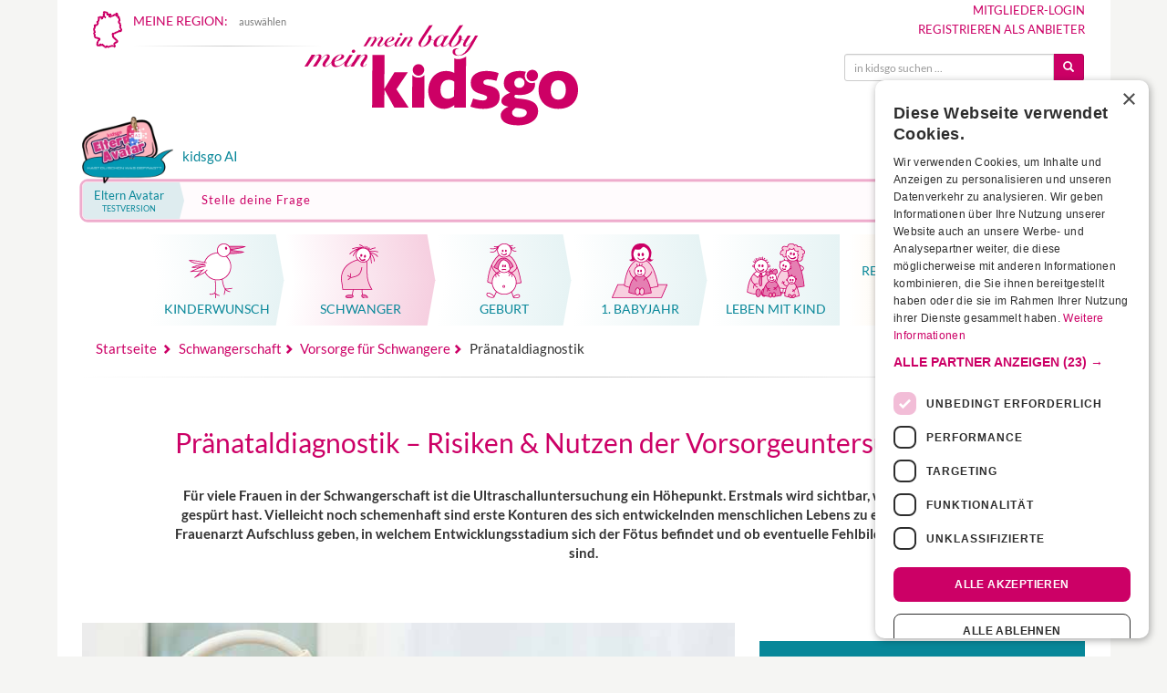

--- FILE ---
content_type: text/html;charset=utf-8
request_url: https://www.kidsgo.de/schwangerschaft-schwanger-09/praenatale-diagnostik/
body_size: 49495
content:

<!DOCTYPE html>
<html lang="de" xml:lang="de" xmlns="http://www.w3.org/1999/xhtml">

<head>
    <link rel="preconnect" href="https://cdn.cookie-script.com" crossorigin>
    <link rel="preconnect" href="https://consent.cookie-script.com" crossorigin>

    <script
        
                <script async src="https://securepubads.g.doubleclick.net/tag/js/gpt.js" crossorigin="anonymous"></script>
<script>
    window.googletag = window.googletag || {
        cmd: []
    };
</script>


<style>
    .adblx-jxs {
        display: block;
        position: relative;
    }

    .adblx-jxs>div::before {
        content: "Anzeige";
        display: block;
        width: 100%;
        text-align: center;
        font-size: 11px;
        text-transform: uppercase;
    }

    @media screen and (min-width: 992px) {

        .adblx-jxs.jxs-banner>div::before {
            transform: rotate(-90deg);
            width: auto;
            position: absolute;
            left: -40px;
            top: 50%;
            bottom: 50%;
        }

    }

    .ad-fallback {
        display: block;
        padding: 1em;
        text-align: center;
        background: #f4f4f4;
        font-weight: bold;
        text-decoration: none;
        color: #444;
        border: 1px dashed #ccc;
    }

    .ad-empty {
        display: none;
        /* oder andere Logik */
    }
</style>





<script async src="https://www.googletagmanager.com/gtag/js?id=G-JTRCMLBVS9"></script>
<script>
  window.dataLayer = window.dataLayer || [];
  function gtag(){dataLayer.push(arguments);}
  gtag('js', new Date());

  gtag('config', 'G-JTRCMLBVS9');
</script>

<script>(function(w,d,s,l,i){w[l]=w[l]||[];w[l].push({'gtm.start':Date.now(),event:'gtm.js'});var f=d.getElementsByTagName(s)[0],j=d.createElement(s),dl=l!='dataLayer'?'&l='+l:'';j.async=true;j.src='https://www.googletagmanager.com/gtm.js?id='+i+dl;f.parentNode.insertBefore(j,f);})(window,document,'script','dataLayer','GTM-WK68MQP');</script>
<meta name="google-adsense-account" content="ca-pub-0025460552936904">
<script type="text/javascript">
    var require = {
        urlArgs: "r=2099086375725"
    };
</script>

<script type="text/javascript" data-main="/js/interna" src="/js/lib/require.js" async></script>


		<link rel="preconnect" href="//cdnjs.cloudflare.com" crossorigin>
		<link rel="preconnect" href="//ajax.googleapis.com" crossorigin>
		<link rel="preconnect" href="//netdna.bootstrapcdn.com" crossorigin>
		<link rel="preconnect" href="//cdn.cookie-script.com" crossorigin>
		<link rel="preconnect" href="//csi.gstatic.com" crossorigin>


		<link rel="preload" href="/fonts/bootstrap/glyphicons-halflings-regular.woff2" as="font" type="font/woff2" crossorigin>


		<link rel="preload" href="/fonts/sm.woff2?45091771" as="font" type="font/woff2" crossorigin>
		<link rel="preload" href="/fonts/lato-v24-latin-regular.woff2" as="font" type="font/woff2" crossorigin>
		<link rel="preload" href="/fonts/lato-v24-latin-700.woff2" as="font" type="font/woff2" crossorigin>
		<link rel="preload" href="/fonts/lato-v24-latin-300.woff2" as="font" type="font/woff2" crossorigin>

		<link rel="apple-touch-icon" sizes="180x180" href="/apple-touch-icon.png">
		<link rel="icon" type="image/png" href="/favicon-32x32.png" sizes="32x32">
		<link rel="icon" type="image/png" href="/android-chrome-192x192.png" sizes="192x192">
		<link rel="icon" type="image/png" href="/favicon-96x96.png" sizes="96x96">
		<link rel="icon" type="image/png" href="/favicon-16x16.png" sizes="16x16">
		<link rel="manifest" href="/manifest.json">
		<link rel="mask-icon" href="/safari-pinned-tab.svg" color="#cc0066">
		<link rel="shortcut icon" href="/favicon.ico">

				    <link rel="canonical" href="https://www.kidsgo.de/schwangerschaft-schwanger-09/praenatale-diagnostik/">
		
		<meta name="msapplication-TileColor" content="#00aba9">
		<meta name="msapplication-TileImage" content="/mstile-144x144.png">
		<meta name="theme-color" content="#ffffff">

		<meta name="keywords" content="Kurse, Angebote, Infos für Schwangere & junge Familien" />
		<meta name="description" content="Fehlbildungen beim Fötus? Die Pränataldiagnostik erkennt sie frühzeitig. Alles über Vorsorge-Untersuchungen vor der Geburt &amp; ihre Risiken: hier lesen!" />
		<meta name="author" content="kidsgo Team" />
		<meta name="robots" content="INDEX,FOLLOW" />
		<meta http-equiv="content-type" content="text/html; charset=UTF-8" />
		<meta name="viewport" content="width=device-width,minimum-scale=1,initial-scale=1">

		
		
		<meta property="og:url" content="https://www.kidsgo.de/schwangerschaft-schwanger-09/praenatale-diagnostik/" />
		<meta property="og:type" content="article" />
		<meta property="og:locale" content="de_DE" />
		<meta property="og:site_name" content="kidsgo.de" />
		<meta property="og:title" content="Pränataldiagnostik – Risiken &amp; Nutzen der Vorsorgeuntersuchungen" />
		<meta property="og:description" content="Fehlbildungen beim Fötus? Die Pränataldiagnostik erkennt sie frühzeitig. Alles über Vorsorge-Untersuchungen vor der Geburt &amp; ihre Risiken: hier lesen!" />
		<meta property="og:image" content="https://www.kidsgo.de/images/cms/075-diagnostik_istock_miodrag-gajic.jpg" />
		<meta property="og:image:width" content="745" />
		<meta property="og:image:height" content="350" />
		

		<style type="text/css">
    @font-face {
    font-display: swap;
    font-family: "Lato";
    font-style: normal;
    font-weight: 300;
    src: url("/fonts/lato-v24-latin-300.woff2") format("woff2");
}

@font-face {
    font-display: swap;
    font-family: "Lato";
    font-style: normal;
    font-weight: 400 500;
    src: url("/fonts/lato-v24-latin-regular.woff2") format("woff2");
}

@font-face {
    font-display: swap;
    font-family: "Lato";
    font-style: normal;
    font-weight: 700;
    src: url("/fonts/lato-v24-latin-700.woff2") format("woff2");
}
@charset "UTF-8";/*! normalize.css v3.0.2 | MIT License | git.io/normalize */.glyphicon,.img-thumbnail,.list-inline>li,audio,canvas,label,progress,video{display:inline-block}b,dt,label,optgroup,strong{font-weight:700}hr,img{border:0}.custom-nav-container,html{-webkit-tap-highlight-color:transparent}.img-thumbnail,.thumbnail{-webkit-transition:all .2s ease-in-out;-o-transition:all .2s ease-in-out}html{font-family:sans-serif;-ms-text-size-adjust:100%;-webkit-text-size-adjust:100%}article,aside,details,figcaption,figure,footer,header,hgroup,main,menu,nav,section,summary{display:block}audio,canvas,progress,video{vertical-align:baseline}audio:not([controls]){display:none;height:0}[hidden],template{display:none}a{background-color:transparent}a:active,a:hover{outline:0}dfn{font-style:italic}h1{margin:.67em 0}mark{background:#ff0;color:#000}sub,sup{font-size:75%;line-height:0;position:relative;vertical-align:baseline}sup{top:-.5em}sub{bottom:-.25em}img{vertical-align:middle}svg:not(:root){overflow:hidden}hr{-moz-box-sizing:content-box;box-sizing:content-box;height:0}pre,textarea{overflow:auto}code,kbd,pre,samp{font-family:monospace,monospace;font-size:1em}button,input,optgroup,select,textarea{color:inherit;font:inherit;margin:0}button{overflow:visible}.collapsing,.embed-responsive,.modal,.modal-open,.sr-only{overflow:hidden}button,select{text-transform:none}button,html input[type=button],input[type=reset],input[type=submit]{-webkit-appearance:button;cursor:pointer}button[disabled],html input[disabled]{cursor:default}button::-moz-focus-inner,input::-moz-focus-inner{border:0;padding:0}input[type=checkbox],input[type=radio]{box-sizing:border-box;padding:0}input[type=number]::-webkit-inner-spin-button,input[type=number]::-webkit-outer-spin-button{height:auto}input[type=search]::-webkit-search-cancel-button,input[type=search]::-webkit-search-decoration{-webkit-appearance:none}table{border-collapse:collapse;border-spacing:0}td,th{padding:0}/*! Source: https://github.com/h5bp/html5-boilerplate/blob/master/src/css/main.css */@media print{blockquote,img,pre,tr{page-break-inside:avoid}*,:after,:before{background:0 0!important;color:#000!important;box-shadow:none!important;text-shadow:none!important}a,a:visited{text-decoration:underline}a[href]:after{content:" (" attr(href) ")"}abbr[title]:after{content:" (" attr(title) ")"}a[href^="#"]:after,a[href^="javascript:"]:after{content:""}blockquote,pre{border:1px solid #999}thead{display:table-header-group}img{max-width:100%!important}h2,h3,p{orphans:3;widows:3}h2,h3{page-break-after:avoid}select{background:#fff!important}.navbar{display:none}.btn>.caret,.dropup>.btn>.caret{border-top-color:#000!important}.label{border:1px solid #000}.table{border-collapse:collapse!important}.table td,.table th{background-color:#fff!important}.table-bordered td,.table-bordered th{border:1px solid #ddd!important}}@font-face{font-family:'Glyphicons Halflings';font-display:fallback;src:url(/fonts/bootstrap/glyphicons-halflings-regular.eot);src:url(/fonts/bootstrap/glyphicons-halflings-regular.eot?#iefix) format("embedded-opentype"),url(/fonts/bootstrap/glyphicons-halflings-regular.woff2) format("woff2"),url(/fonts/bootstrap/glyphicons-halflings-regular.woff) format("woff"),url(/fonts/bootstrap/glyphicons-halflings-regular.ttf) format("truetype"),url(/fonts/bootstrap/glyphicons-halflings-regular.svg#glyphicons_halflingsregular) format("svg")}.glyphicon{position:relative;top:1px;font-family:'Glyphicons Halflings';font-style:normal;font-weight:400;line-height:1;-webkit-font-smoothing:antialiased;-moz-osx-font-smoothing:grayscale}.glyphicon-asterisk:before{content:"\2a"}.glyphicon-plus:before{content:"\2b"}.glyphicon-envelope:before{content:"\2709"}.glyphicon-pencil:before{content:"\270f"}.glyphicon-search:before{content:"\e003"}.glyphicon-heart:before{content:"\e005"}.glyphicon-star:before{content:"\e006"}.glyphicon-star-empty:before{content:"\e007"}.glyphicon-user:before{content:"\e008"}.glyphicon-ok:before{content:"\e013"}.glyphicon-remove:before{content:"\e014"}.glyphicon-off:before{content:"\e017"}.glyphicon-trash:before{content:"\e020"}.glyphicon-home:before{content:"\e021"}.glyphicon-time:before{content:"\e023"}.glyphicon-download-alt:before{content:"\e025"}.glyphicon-download:before{content:"\e026"}.glyphicon-play-circle:before{content:"\e029"}.glyphicon-repeat:before{content:"\e030"}.glyphicon-refresh:before{content:"\e031"}.glyphicon-print:before{content:"\e045"}.glyphicon-edit:before{content:"\e065"}.glyphicon-share:before{content:"\e066"}.glyphicon-check:before{content:"\e067"}.glyphicon-move:before{content:"\e068"}.glyphicon-step-backward:before{content:"\e069"}.glyphicon-backward:before{content:"\e071"}.glyphicon-play:before{content:"\e072"}.glyphicon-pause:before{content:"\e073"}.glyphicon-forward:before{content:"\e075"}.glyphicon-step-forward:before{content:"\e077"}.glyphicon-chevron-left:before{content:"\e079"}.glyphicon-chevron-right:before{content:"\e080"}.glyphicon-plus-sign:before{content:"\e081"}.glyphicon-question-sign:before{content:"\e085"}.glyphicon-info-sign:before{content:"\e086"}.glyphicon-remove-circle:before{content:"\e088"}.glyphicon-ok-circle:before{content:"\e089"}.glyphicon-ban-circle:before{content:"\e090"}.glyphicon-arrow-up:before{content:"\e093"}.glyphicon-eye-open:before{content:"\e105"}.glyphicon-eye-close:before{content:"\e106"}.glyphicon-calendar:before{content:"\e109"}.glyphicon-chevron-up:before{content:"\e113"}.glyphicon-chevron-down:before{content:"\e114"}.glyphicon-retweet:before{content:"\e115"}.glyphicon-folder-close:before{content:"\e117"}.glyphicon-folder-open:before{content:"\e118"}.glyphicon-globe:before{content:"\e135"}.glyphicon-sort-by-attributes:before{content:"\e155"}.glyphicon-unchecked:before{content:"\e157"}.glyphicon-collapse-down:before{content:"\e159"}.glyphicon-collapse-up:before{content:"\e160"}.glyphicon-new-window:before{content:"\e164"}.glyphicon-save:before{content:"\e166"}.glyphicon-import:before{content:"\e169"}.glyphicon-floppy-save:before{content:"\e175"}.glyphicon-earphone:before{content:"\e182"}.glyphicon-save-file:before{content:"\e202"}.glyphicon-triangle-bottom:before{content:"\e252"}*,:after,:before{-webkit-box-sizing:border-box;-moz-box-sizing:border-box;box-sizing:border-box}html{font-size:10px}body{margin:0;font-family:Lato,Arial,sans-serif;font-size:14px;line-height:1.42857;color:#333;background-color:#fff}@media screen and (min-width:992px){body{background:#f5f5f3}}.btn,.btn-danger.active,.btn-danger:active,.btn-default.active,.btn-default:active,.btn-info.active,.btn-info:active,.btn-primary.active,.btn-primary:active,.btn-success.active,.btn-success:active,.btn-teal.active,.btn-teal:active,.btn-warning.active,.btn-warning:active,.btn.active,.btn:active,.form-control,.open>.btn-danger.dropdown-toggle,.open>.btn-default.dropdown-toggle,.open>.btn-info.dropdown-toggle,.open>.btn-primary.dropdown-toggle,.open>.btn-success.dropdown-toggle,.open>.btn-teal.dropdown-toggle,.open>.btn-warning.dropdown-toggle{background-image:none}button,input,select,textarea{font-family:inherit;font-size:inherit;line-height:inherit}a{color:#c06;text-decoration:none}a:focus,a:hover{color:#800040;text-decoration:underline}a:focus{outline:-webkit-focus-ring-color auto 5px;outline-offset:-2px}figure{margin:0}.img-responsive{display:block;max-width:100%;height:auto}.img-thumbnail{padding:4px;line-height:1.42857;background-color:#f6f6f6;border:1px solid #eee;border-radius:4px;transition:all .2s ease-in-out;max-width:100%;height:auto}.img-circle{border-radius:50%}hr{margin-top:20px;margin-bottom:20px;border-top:1px solid #eee}.sr-only{position:absolute;width:1px;height:1px;margin:-1px;padding:0;clip:rect(0,0,0,0);border:0}.sr-only-focusable:active,.sr-only-focusable:focus{position:static;width:auto;height:auto;margin:0;overflow:visible;clip:auto}[role=button]{cursor:pointer}.h1,.h2,.h3,.h4,.h5,.h6,h1,h2,h3,h4,h5,h6{font-family:inherit;font-weight:500;line-height:1.1;color:inherit}.h1 .small,.h1 small,.h2 .small,.h2 small,.h3 .small,.h3 small,.h4 .small,.h4 small,.h5 .small,.h5 small,.h6 .small,.h6 small,h1 .small,h1 small,h2 .small,h2 small,h3 .small,h3 small,h4 .small,h4 small,h5 .small,h5 small,h6 .small,h6 small{font-weight:400;line-height:1;color:#777}.h1,.h2,.h3,h1,h2,h3{margin-top:20px;margin-bottom:10px}.h1 .small,.h1 small,.h2 .small,.h2 small,.h3 .small,.h3 small,h1 .small,h1 small,h2 .small,h2 small,h3 .small,h3 small{font-size:65%}.h4,.h5,.h6,h4,h5,h6{margin-top:10px;margin-bottom:10px}.h4 .small,.h4 small,.h5 .small,.h5 small,.h6 .small,.h6 small,h4 .small,h4 small,h5 .small,h5 small,h6 .small,h6 small{font-size:75%}.h1,h1{font-size:30px}.h2,h2{font-size:21px}.h3,h3{font-size:18px}.h4,h4{font-size:14px}.h5,h5{font-size:12px}.h6,h6{font-size:10px}p{margin:0 0 10px}.lead{margin-bottom:10px;font-size:15px;font-weight:300;line-height:1.4}@media (min-width:768px){.lead{font-size:15.4px;margin-bottom:20px}}.small,small{font-size:85%}.mark,mark{background-color:#fcf8e3;padding:.2em}.list-inline,.list-unstyled{padding-left:0;list-style:none}.text-left{text-align:left}.text-right{text-align:right}.text-center{text-align:center}.text-justify{text-align:justify}.text-nowrap{white-space:nowrap}.text-prewrap{white-space:pre-wrap}.text-preline{white-space:pre-line}.text-lowercase{text-transform:lowercase}.colored-hl,.initialism,.kurs-suche label,.kurs-suche-complete label,.modal-title,.teaser-hr-big a.tsr-title,.text-uppercase,.tsr-content-holder a.tsr-title{text-transform:uppercase}.text-capitalize{text-transform:capitalize}.text-muted{color:#777}.text-primary{color:#c06}a.text-primary:hover{color:#99004d}.text-success{color:#3c763d}a.text-success:hover{color:#2b542c}.text-info{color:#31708f}a.text-info:hover{color:#245269}.text-warning{color:#8a6d3b}a.text-warning:hover{color:#66512c}.text-danger{color:#a94442}a.text-danger:hover{color:#843534}.bg-primary{color:#fff;background-color:#c06}a.bg-primary:hover{background-color:#99004d}.bg-success{background-color:#dff0d8}a.bg-success:hover{background-color:#c1e2b3}.bg-info{background-color:#d9edf7}a.bg-info:hover{background-color:#afd9ee}.bg-warning{background-color:#fcf8e3}a.bg-warning:hover{background-color:#f7ecb5}.bg-danger{background-color:#FFDCDC}a.bg-danger:hover{background-color:#ffa9a9}.page-header{padding-bottom:9px;margin:40px 0 20px;border-bottom:1px solid #eee}dl,ol,ul{margin-top:0}blockquote ol:last-child,blockquote p:last-child,blockquote ul:last-child,ol ol,ol ul,ul ol,ul ul{margin-bottom:0}ol,ul{margin-bottom:10px}.list-inline{margin-left:-5px}.list-inline>li{padding-left:5px;padding-right:5px}dl{margin-bottom:20px}dd,dt{line-height:1.42857}dd{margin-left:0}.dl-horizontal dd:after,.dl-horizontal dd:before{content:" ";display:table}.dl-horizontal dd:after{clear:both}@media (min-width:768px){.dl-horizontal dt{float:left;width:160px;clear:left;text-align:right;overflow:hidden;text-overflow:ellipsis;white-space:nowrap}.dl-horizontal dd{margin-left:180px}}.clearfix:after,.container-fluid:after,.container:after,.form-horizontal .form-group:after,.kg-regions:after,.modal-footer:after,.pager:after,.row:after,.submitResponse{clear:both}abbr[data-original-title],abbr[title]{cursor:help;border-bottom:1px dotted #777}.initialism{font-size:90%}blockquote{padding:7.5px;margin:0;font-size:15.4px;position:relative;background-color:#fff}@media (min-width:768px){blockquote:after,blockquote:before{color:#eee;font-size:7em;position:absolute;line-height:.1em}blockquote{padding:20px 40px}blockquote:before{content:"\201C";left:0;top:.4em}blockquote:after{content:"\201D";right:0;bottom:0}.container{width:735px}}blockquote.small{font-size:inherit;padding:10px 20px}blockquote.small:after,blockquote.small:before{font-size:5rem}.table,address{margin-bottom:20px}blockquote .small,blockquote footer,blockquote small{display:block;font-size:80%;line-height:1.42857}.blockquote-reverse,blockquote.pull-right{padding-right:15px;padding-left:0;border-right:5px solid #eee;border-left:0;text-align:right}.container,.container-fluid{margin-right:auto;padding-left:7.5px;padding-right:7.5px;margin-left:auto}caption,th{text-align:left}.blockquote-reverse .small:before,.blockquote-reverse footer:before,.blockquote-reverse small:before,blockquote.pull-right .small:before,blockquote.pull-right footer:before,blockquote.pull-right small:before{content:''}.blockquote-reverse .small:after,.blockquote-reverse footer:after,.blockquote-reverse small:after,blockquote.pull-right .small:after,blockquote.pull-right footer:after,blockquote.pull-right small:after{content:'\00A0 \2014'}address{font-style:normal;line-height:1.42857}.container:after,.container:before{content:" ";display:table}@media (min-width:992px){.container{width:955px}}@media (min-width:1200px){.container{width:1155px}}.container-fluid:after,.container-fluid:before{content:" ";display:table}.row{margin-left:-7.5px;margin-right:-7.5px}.row:after,.row:before{content:" ";display:table}.col-xs-1,.col-xs-10,.col-xs-11,.col-xs-12,.col-xs-2,.col-xs-3,.col-xs-4,.col-xs-5,.col-xs-6,.col-xs-7,.col-xs-8,.col-xs-9{float:left}.col-xs-1{width:8.33333%}.col-xs-2{width:16.66667%}.col-xs-3{width:25%}.col-xs-4{width:33.33333%}.col-xs-5{width:41.66667%}.col-xs-6{width:50%}.col-xs-7{width:58.33333%}.col-xs-8{width:66.66667%}.col-xs-9{width:75%}.col-xs-10{width:83.33333%}.col-xs-11{width:91.66667%}.col-xs-12{width:100%}.col-xs-pull-0{right:auto}.col-xs-pull-1{right:8.33333%}.col-xs-pull-2{right:16.66667%}.col-xs-pull-3{right:25%}.col-xs-pull-4{right:33.33333%}.col-xs-pull-5{right:41.66667%}.col-xs-pull-6{right:50%}.col-xs-pull-7{right:58.33333%}.col-xs-pull-8{right:66.66667%}.col-xs-pull-9{right:75%}.col-xs-pull-10{right:83.33333%}.col-xs-pull-11{right:91.66667%}.col-xs-pull-12{right:100%}.col-xs-push-0{left:auto}.col-xs-push-1{left:8.33333%}.col-xs-push-2{left:16.66667%}.col-xs-push-3{left:25%}.col-xs-push-4{left:33.33333%}.col-xs-push-5{left:41.66667%}.col-xs-push-6{left:50%}.col-xs-push-7{left:58.33333%}.col-xs-push-8{left:66.66667%}.col-xs-push-9{left:75%}.col-xs-push-10{left:83.33333%}.col-xs-push-11{left:91.66667%}.col-xs-push-12{left:100%}.col-xs-offset-0{margin-left:0}.col-xs-offset-1{margin-left:8.33333%}.col-xs-offset-2{margin-left:16.66667%}.col-xs-offset-3{margin-left:25%}.col-xs-offset-4{margin-left:33.33333%}.col-xs-offset-5{margin-left:41.66667%}.col-xs-offset-6{margin-left:50%}.col-xs-offset-7{margin-left:58.33333%}.col-xs-offset-8{margin-left:66.66667%}.col-xs-offset-9{margin-left:75%}.col-xs-offset-10{margin-left:83.33333%}.col-xs-offset-11{margin-left:91.66667%}.col-xs-offset-12{margin-left:100%}@media (min-width:768px){.col-sm-1,.col-sm-10,.col-sm-11,.col-sm-12,.col-sm-2,.col-sm-3,.col-sm-4,.col-sm-5,.col-sm-6,.col-sm-7,.col-sm-8,.col-sm-9{float:left}.col-sm-1{width:8.33333%}.col-sm-2{width:16.66667%}.col-sm-3{width:25%}.col-sm-4{width:33.33333%}.col-sm-5{width:41.66667%}.col-sm-6{width:50%}.col-sm-7{width:58.33333%}.col-sm-8{width:66.66667%}.col-sm-9{width:75%}.col-sm-10{width:83.33333%}.col-sm-11{width:91.66667%}.col-sm-12{width:100%}.col-sm-pull-0{right:auto}.col-sm-pull-1{right:8.33333%}.col-sm-pull-2{right:16.66667%}.col-sm-pull-3{right:25%}.col-sm-pull-4{right:33.33333%}.col-sm-pull-5{right:41.66667%}.col-sm-pull-6{right:50%}.col-sm-pull-7{right:58.33333%}.col-sm-pull-8{right:66.66667%}.col-sm-pull-9{right:75%}.col-sm-pull-10{right:83.33333%}.col-sm-pull-11{right:91.66667%}.col-sm-pull-12{right:100%}.col-sm-push-0{left:auto}.col-sm-push-1{left:8.33333%}.col-sm-push-2{left:16.66667%}.col-sm-push-3{left:25%}.col-sm-push-4{left:33.33333%}.col-sm-push-5{left:41.66667%}.col-sm-push-6{left:50%}.col-sm-push-7{left:58.33333%}.col-sm-push-8{left:66.66667%}.col-sm-push-9{left:75%}.col-sm-push-10{left:83.33333%}.col-sm-push-11{left:91.66667%}.col-sm-push-12{left:100%}.col-sm-offset-0{margin-left:0}.col-sm-offset-1{margin-left:8.33333%}.col-sm-offset-2{margin-left:16.66667%}.col-sm-offset-3{margin-left:25%}.col-sm-offset-4{margin-left:33.33333%}.col-sm-offset-5{margin-left:41.66667%}.col-sm-offset-6{margin-left:50%}.col-sm-offset-7{margin-left:58.33333%}.col-sm-offset-8{margin-left:66.66667%}.col-sm-offset-9{margin-left:75%}.col-sm-offset-10{margin-left:83.33333%}.col-sm-offset-11{margin-left:91.66667%}.col-sm-offset-12{margin-left:100%}}@media (min-width:992px){.col-md-1,.col-md-10,.col-md-11,.col-md-12,.col-md-2,.col-md-3,.col-md-4,.col-md-5,.col-md-6,.col-md-7,.col-md-8,.col-md-9{float:left}.col-md-1{width:8.33333%}.col-md-2{width:16.66667%}.col-md-3{width:25%}.col-md-4{width:33.33333%}.col-md-5{width:41.66667%}.col-md-6{width:50%}.col-md-7{width:58.33333%}.col-md-8{width:66.66667%}.col-md-9{width:75%}.col-md-10{width:83.33333%}.col-md-11{width:91.66667%}.col-md-12{width:100%}.col-md-pull-0{right:auto}.col-md-pull-1{right:8.33333%}.col-md-pull-2{right:16.66667%}.col-md-pull-3{right:25%}.col-md-pull-4{right:33.33333%}.col-md-pull-5{right:41.66667%}.col-md-pull-6{right:50%}.col-md-pull-7{right:58.33333%}.col-md-pull-8{right:66.66667%}.col-md-pull-9{right:75%}.col-md-pull-10{right:83.33333%}.col-md-pull-11{right:91.66667%}.col-md-pull-12{right:100%}.col-md-push-0{left:auto}.col-md-push-1{left:8.33333%}.col-md-push-2{left:16.66667%}.col-md-push-3{left:25%}.col-md-push-4{left:33.33333%}.col-md-push-5{left:41.66667%}.col-md-push-6{left:50%}.col-md-push-7{left:58.33333%}.col-md-push-8{left:66.66667%}.col-md-push-9{left:75%}.col-md-push-10{left:83.33333%}.col-md-push-11{left:91.66667%}.col-md-push-12{left:100%}.col-md-offset-0{margin-left:0}.col-md-offset-1{margin-left:8.33333%}.col-md-offset-2{margin-left:16.66667%}.col-md-offset-3{margin-left:25%}.col-md-offset-4{margin-left:33.33333%}.col-md-offset-5{margin-left:41.66667%}.col-md-offset-6{margin-left:50%}.col-md-offset-7{margin-left:58.33333%}.col-md-offset-8{margin-left:66.66667%}.col-md-offset-9{margin-left:75%}.col-md-offset-10{margin-left:83.33333%}.col-md-offset-11{margin-left:91.66667%}.col-md-offset-12{margin-left:100%}}@media (min-width:1200px){.col-lg-1,.col-lg-10,.col-lg-11,.col-lg-12,.col-lg-2,.col-lg-3,.col-lg-4,.col-lg-5,.col-lg-6,.col-lg-7,.col-lg-8,.col-lg-9{float:left}.col-lg-1{width:8.33333%}.col-lg-2{width:16.66667%}.col-lg-3{width:25%}.col-lg-4{width:33.33333%}.col-lg-5{width:41.66667%}.col-lg-6{width:50%}.col-lg-7{width:58.33333%}.col-lg-8{width:66.66667%}.col-lg-9{width:75%}.col-lg-10{width:83.33333%}.col-lg-11{width:91.66667%}.col-lg-12{width:100%}.col-lg-pull-0{right:auto}.col-lg-pull-1{right:8.33333%}.col-lg-pull-2{right:16.66667%}.col-lg-pull-3{right:25%}.col-lg-pull-4{right:33.33333%}.col-lg-pull-5{right:41.66667%}.col-lg-pull-6{right:50%}.col-lg-pull-7{right:58.33333%}.col-lg-pull-8{right:66.66667%}.col-lg-pull-9{right:75%}.col-lg-pull-10{right:83.33333%}.col-lg-pull-11{right:91.66667%}.col-lg-pull-12{right:100%}.col-lg-push-0{left:auto}.col-lg-push-1{left:8.33333%}.col-lg-push-2{left:16.66667%}.col-lg-push-3{left:25%}.col-lg-push-4{left:33.33333%}.col-lg-push-5{left:41.66667%}.col-lg-push-6{left:50%}.col-lg-push-7{left:58.33333%}.col-lg-push-8{left:66.66667%}.col-lg-push-9{left:75%}.col-lg-push-10{left:83.33333%}.col-lg-push-11{left:91.66667%}.col-lg-push-12{left:100%}.col-lg-offset-0{margin-left:0}.col-lg-offset-1{margin-left:8.33333%}.col-lg-offset-2{margin-left:16.66667%}.col-lg-offset-3{margin-left:25%}.col-lg-offset-4{margin-left:33.33333%}.col-lg-offset-5{margin-left:41.66667%}.col-lg-offset-6{margin-left:50%}.col-lg-offset-7{margin-left:58.33333%}.col-lg-offset-8{margin-left:66.66667%}.col-lg-offset-9{margin-left:75%}.col-lg-offset-10{margin-left:83.33333%}.col-lg-offset-11{margin-left:91.66667%}.col-lg-offset-12{margin-left:100%}}table{background-color:transparent}caption{padding-top:8px;padding-bottom:8px;color:#777}.table{width:100%;max-width:100%}.table>tbody>tr>td,.table>tbody>tr>th,.table>tfoot>tr>td,.table>tfoot>tr>th,.table>thead>tr>td,.table>thead>tr>th{padding:8px;line-height:1.42857;vertical-align:top;border-top:1px solid #ddd}.table>thead>tr>th{vertical-align:bottom;border-bottom:2px solid #ddd}.table>thead>tr.v-top>th,.table>thead>tr.v-top>tr{vertical-align:top}.table>caption+thead>tr:first-child>td,.table>caption+thead>tr:first-child>th,.table>colgroup+thead>tr:first-child>td,.table>colgroup+thead>tr:first-child>th,.table>thead:first-child>tr:first-child>td,.table>thead:first-child>tr:first-child>th{border-top:0}.table>tbody+tbody{border-top:2px solid #ddd}.table .table{background-color:#f5f5f3}.table-condensed>tbody>tr>td,.table-condensed>tbody>tr>th,.table-condensed>tfoot>tr>td,.table-condensed>tfoot>tr>th,.table-condensed>thead>tr>td,.table-condensed>thead>tr>th{padding:5px}.table-bordered,.table-bordered>tbody>tr>td,.table-bordered>tbody>tr>th,.table-bordered>tfoot>tr>td,.table-bordered>tfoot>tr>th,.table-bordered>thead>tr>td,.table-bordered>thead>tr>th{border:1px solid #ddd}.table-bordered>thead>tr>td,.table-bordered>thead>tr>th{border-bottom-width:2px}.table-striped>tbody>tr:nth-of-type(odd){background-color:#f9f9f9}.table-hover>tbody>tr:hover,.table>tbody>tr.active>td,.table>tbody>tr.active>th,.table>tbody>tr>td.active,.table>tbody>tr>th.active,.table>tfoot>tr.active>td,.table>tfoot>tr.active>th,.table>tfoot>tr>td.active,.table>tfoot>tr>th.active,.table>thead>tr.active>td,.table>thead>tr.active>th,.table>thead>tr>td.active,.table>thead>tr>th.active{background-color:#f5f5f5}table col[class*=col-]{position:static;float:none;display:table-column}table td[class*=col-],table th[class*=col-]{position:static;float:none;display:table-cell}.table-hover>tbody>tr.active:hover>td,.table-hover>tbody>tr.active:hover>th,.table-hover>tbody>tr:hover>.active,.table-hover>tbody>tr>td.active:hover,.table-hover>tbody>tr>th.active:hover{background-color:#e8e8e8}.table>tbody>tr.success>td,.table>tbody>tr.success>th,.table>tbody>tr>td.success,.table>tbody>tr>th.success,.table>tfoot>tr.success>td,.table>tfoot>tr.success>th,.table>tfoot>tr>td.success,.table>tfoot>tr>th.success,.table>thead>tr.success>td,.table>thead>tr.success>th,.table>thead>tr>td.success,.table>thead>tr>th.success{background-color:#dff0d8}.table-hover>tbody>tr.success:hover>td,.table-hover>tbody>tr.success:hover>th,.table-hover>tbody>tr:hover>.success,.table-hover>tbody>tr>td.success:hover,.table-hover>tbody>tr>th.success:hover{background-color:#d0e9c6}.table>tbody>tr.info>td,.table>tbody>tr.info>th,.table>tbody>tr>td.info,.table>tbody>tr>th.info,.table>tfoot>tr.info>td,.table>tfoot>tr.info>th,.table>tfoot>tr>td.info,.table>tfoot>tr>th.info,.table>thead>tr.info>td,.table>thead>tr.info>th,.table>thead>tr>td.info,.table>thead>tr>th.info{background-color:#d9edf7}.table-hover>tbody>tr.info:hover>td,.table-hover>tbody>tr.info:hover>th,.table-hover>tbody>tr:hover>.info,.table-hover>tbody>tr>td.info:hover,.table-hover>tbody>tr>th.info:hover{background-color:#c4e3f3}.table>tbody>tr.warning>td,.table>tbody>tr.warning>th,.table>tbody>tr>td.warning,.table>tbody>tr>th.warning,.table>tfoot>tr.warning>td,.table>tfoot>tr.warning>th,.table>tfoot>tr>td.warning,.table>tfoot>tr>th.warning,.table>thead>tr.warning>td,.table>thead>tr.warning>th,.table>thead>tr>td.warning,.table>thead>tr>th.warning{background-color:#fcf8e3}.table-hover>tbody>tr.warning:hover>td,.table-hover>tbody>tr.warning:hover>th,.table-hover>tbody>tr:hover>.warning,.table-hover>tbody>tr>td.warning:hover,.table-hover>tbody>tr>th.warning:hover{background-color:#faf2cc}.table>tbody>tr.danger>td,.table>tbody>tr.danger>th,.table>tbody>tr>td.danger,.table>tbody>tr>th.danger,.table>tfoot>tr.danger>td,.table>tfoot>tr.danger>th,.table>tfoot>tr>td.danger,.table>tfoot>tr>th.danger,.table>thead>tr.danger>td,.table>thead>tr.danger>th,.table>thead>tr>td.danger,.table>thead>tr>th.danger{background-color:#FFDCDC}.table-hover>tbody>tr.danger:hover>td,.table-hover>tbody>tr.danger:hover>th,.table-hover>tbody>tr:hover>.danger,.table-hover>tbody>tr>td.danger:hover,.table-hover>tbody>tr>th.danger:hover{background-color:#ffc3c3}.table-responsive{overflow-x:auto;min-height:.01%}@media screen and (max-width:767px){.table-responsive{width:100%;margin-bottom:15px;overflow-y:hidden;-ms-overflow-style:-ms-autohiding-scrollbar;border:1px solid #ddd}.table-responsive>.table{margin-bottom:0}.table-responsive>.table>tbody>tr>td,.table-responsive>.table>tbody>tr>th,.table-responsive>.table>tfoot>tr>td,.table-responsive>.table>tfoot>tr>th,.table-responsive>.table>thead>tr>td,.table-responsive>.table>thead>tr>th{white-space:nowrap}.table-responsive>.table-bordered{border:0}.table-responsive>.table-bordered>tbody>tr>td:first-child,.table-responsive>.table-bordered>tbody>tr>th:first-child,.table-responsive>.table-bordered>tfoot>tr>td:first-child,.table-responsive>.table-bordered>tfoot>tr>th:first-child,.table-responsive>.table-bordered>thead>tr>td:first-child,.table-responsive>.table-bordered>thead>tr>th:first-child{border-left:0}.table-responsive>.table-bordered>tbody>tr>td:last-child,.table-responsive>.table-bordered>tbody>tr>th:last-child,.table-responsive>.table-bordered>tfoot>tr>td:last-child,.table-responsive>.table-bordered>tfoot>tr>th:last-child,.table-responsive>.table-bordered>thead>tr>td:last-child,.table-responsive>.table-bordered>thead>tr>th:last-child{border-right:0}.table-responsive>.table-bordered>tbody>tr:last-child>td,.table-responsive>.table-bordered>tbody>tr:last-child>th,.table-responsive>.table-bordered>tfoot>tr:last-child>td,.table-responsive>.table-bordered>tfoot>tr:last-child>th{border-bottom:0}}fieldset,legend{padding:0;border:0}fieldset{margin:0;min-width:0}legend{display:block;width:100%;margin-bottom:20px;font-size:21px;line-height:inherit;color:#333;border-bottom:1px solid #e5e5e5}label{max-width:100%;margin-bottom:5px}input[type=search]{-webkit-box-sizing:border-box;-moz-box-sizing:border-box;box-sizing:border-box;-webkit-appearance:none}input[type=checkbox],input[type=radio]{margin:4px 0 0;margin-top:1px\9;line-height:normal}.form-control,output{font-size:14px;line-height:1.42857;color:#555;display:block}input[type=file]{display:block}input[type=range]{display:block;width:100%}select[multiple],select[size]{height:auto}input[type=checkbox]:focus,input[type=radio]:focus,input[type=file]:focus{outline:-webkit-focus-ring-color auto 5px;outline-offset:-2px}output{padding-top:7px}.form-control{width:100%;height:34px;padding:6px 12px;background-color:#fff;border:1px solid #ccc;border-radius:4px;-webkit-box-shadow:inset 0 1px 1px rgba(0,0,0,.075);box-shadow:inset 0 1px 1px rgba(0,0,0,.075);-webkit-transition:border-color ease-in-out .15s,box-shadow ease-in-out .15s;-o-transition:border-color ease-in-out .15s,box-shadow ease-in-out .15s;transition:border-color ease-in-out .15s,box-shadow ease-in-out .15s}.form-control:focus{border-color:#66afe9;outline:0;-webkit-box-shadow:inset 0 1px 1px rgba(0,0,0,.075),0 0 8px rgba(102,175,233,.6);box-shadow:inset 0 1px 1px rgba(0,0,0,.075),0 0 8px rgba(102,175,233,.6)}.form-control::-moz-placeholder{color:#999;opacity:1}.form-control:-ms-input-placeholder{color:#999}.form-control::-webkit-input-placeholder{color:#999}.form-control[disabled],.form-control[readonly],fieldset[disabled] .form-control{background-color:#eee;opacity:1}.form-control[disabled],fieldset[disabled] .form-control{cursor:not-allowed}textarea.form-control{height:auto}@media screen and (-webkit-min-device-pixel-ratio:0){input[type=date],input[type=time],input[type=datetime-local],input[type=month]{line-height:34px}.input-group-sm input[type=date],.input-group-sm input[type=time],.input-group-sm input[type=datetime-local],.input-group-sm input[type=month],.input-group-sm>.input-group-btn>input[type=date].btn,.input-group-sm>.input-group-btn>input[type=time].btn,.input-group-sm>.input-group-btn>input[type=datetime-local].btn,.input-group-sm>.input-group-btn>input[type=month].btn,.input-group-sm>input[type=date].form-control,.input-group-sm>input[type=date].input-group-addon,.input-group-sm>input[type=time].form-control,.input-group-sm>input[type=time].input-group-addon,.input-group-sm>input[type=datetime-local].form-control,.input-group-sm>input[type=datetime-local].input-group-addon,.input-group-sm>input[type=month].form-control,.input-group-sm>input[type=month].input-group-addon,input[type=date].input-sm,input[type=time].input-sm,input[type=datetime-local].input-sm,input[type=month].input-sm{line-height:30px}.input-group-lg input[type=date],.input-group-lg input[type=time],.input-group-lg input[type=datetime-local],.input-group-lg input[type=month],.input-group-lg>.input-group-btn>input[type=date].btn,.input-group-lg>.input-group-btn>input[type=time].btn,.input-group-lg>.input-group-btn>input[type=datetime-local].btn,.input-group-lg>.input-group-btn>input[type=month].btn,.input-group-lg>input[type=date].form-control,.input-group-lg>input[type=date].input-group-addon,.input-group-lg>input[type=time].form-control,.input-group-lg>input[type=time].input-group-addon,.input-group-lg>input[type=datetime-local].form-control,.input-group-lg>input[type=datetime-local].input-group-addon,.input-group-lg>input[type=month].form-control,.input-group-lg>input[type=month].input-group-addon,input[type=date].input-lg,input[type=time].input-lg,input[type=datetime-local].input-lg,input[type=month].input-lg{line-height:46px}}.form-group{margin-bottom:15px}.checkbox,.radio{position:relative;display:block;margin-top:10px;margin-bottom:10px}.checkbox label,.radio label{min-height:20px;padding-left:20px;margin-bottom:0;font-weight:400;cursor:pointer}.checkbox input[type=checkbox],.checkbox-inline input[type=checkbox],.radio input[type=radio],.radio-inline input[type=radio]{position:absolute;margin-left:-20px;margin-top:4px\9}.checkbox+.checkbox,.radio+.radio{margin-top:-5px}.checkbox-inline,.radio-inline{position:relative;display:inline-block;padding-left:20px;margin-bottom:0;vertical-align:middle;font-weight:400;cursor:pointer}.checkbox-inline+.checkbox-inline,.radio-inline+.radio-inline{margin-top:0;margin-left:10px}.btn-block+.btn-block,.help-block{margin-top:5px}.checkbox-inline.disabled,.checkbox.disabled label,.radio-inline.disabled,.radio.disabled label,fieldset[disabled] .checkbox label,fieldset[disabled] .checkbox-inline,fieldset[disabled] .radio label,fieldset[disabled] .radio-inline,fieldset[disabled] input[type=checkbox],fieldset[disabled] input[type=radio],input[type=checkbox].disabled,input[type=checkbox][disabled],input[type=radio].disabled,input[type=radio][disabled]{cursor:not-allowed}.form-control-static{padding-top:7px;padding-bottom:7px;margin-bottom:0;min-height:34px}.form-control-static.input-lg,.form-control-static.input-sm,.input-group-lg>.form-control-static.form-control,.input-group-lg>.form-control-static.input-group-addon,.input-group-lg>.input-group-btn>.form-control-static.btn,.input-group-sm>.form-control-static.form-control,.input-group-sm>.form-control-static.input-group-addon,.input-group-sm>.input-group-btn>.form-control-static.btn{padding-left:0;padding-right:0}.input-group-sm>.form-control,.input-group-sm>.input-group-addon,.input-group-sm>.input-group-btn>.btn,.input-sm{height:30px;padding:5px 10px;font-size:12px;line-height:1.5;border-radius:3px}.input-group-sm>.input-group-btn>select.btn,.input-group-sm>select.form-control,.input-group-sm>select.input-group-addon,select.input-sm{height:30px;line-height:30px}.input-group-sm>.input-group-btn>select[multiple].btn,.input-group-sm>.input-group-btn>textarea.btn,.input-group-sm>select[multiple].form-control,.input-group-sm>select[multiple].input-group-addon,.input-group-sm>textarea.form-control,.input-group-sm>textarea.input-group-addon,select[multiple].input-sm,textarea.input-sm{height:auto}.form-group-sm .form-control{height:30px;padding:5px 10px;font-size:12px;line-height:1.5;border-radius:3px}.form-group-sm select.form-control{height:30px;line-height:30px}.btn-noop,.form-group-sm .form-control-static{padding:5px 10px;font-size:12px;line-height:1.5}.form-group-sm select[multiple].form-control,.form-group-sm textarea.form-control{height:auto}.form-group-sm .form-control-static{height:30px;min-height:32px}.input-group-lg>.form-control,.input-group-lg>.input-group-addon,.input-group-lg>.input-group-btn>.btn,.input-lg{height:46px;padding:10px 16px;font-size:18px;line-height:1.33333;border-radius:6px}.input-group-lg>.input-group-btn>select.btn,.input-group-lg>select.form-control,.input-group-lg>select.input-group-addon,select.input-lg{height:46px;line-height:46px}.input-group-lg>.input-group-btn>select[multiple].btn,.input-group-lg>.input-group-btn>textarea.btn,.input-group-lg>select[multiple].form-control,.input-group-lg>select[multiple].input-group-addon,.input-group-lg>textarea.form-control,.input-group-lg>textarea.input-group-addon,select[multiple].input-lg,textarea.input-lg{height:auto}.form-group-lg .form-control{height:46px;padding:10px 16px;font-size:18px;line-height:1.33333;border-radius:6px}.form-group-lg select.form-control{height:46px;line-height:46px}.form-group-lg select[multiple].form-control,.form-group-lg textarea.form-control{height:auto}.form-group-lg .form-control-static{height:46px;padding:10px 16px;font-size:18px;line-height:1.33333;min-height:38px}.has-feedback{position:relative}.has-feedback .form-control{padding-right:42.5px}.form-control-feedback{position:absolute;top:0;right:0;z-index:2;display:block;width:34px;height:34px;line-height:34px;text-align:center;pointer-events:none}.input-group-lg>.form-control+.form-control-feedback,.input-group-lg>.input-group-addon+.form-control-feedback,.input-group-lg>.input-group-btn>.btn+.form-control-feedback,.input-lg+.form-control-feedback{width:46px;height:46px;line-height:46px}.input-group-sm>.form-control+.form-control-feedback,.input-group-sm>.input-group-addon+.form-control-feedback,.input-group-sm>.input-group-btn>.btn+.form-control-feedback,.input-sm+.form-control-feedback{width:30px;height:30px;line-height:30px}.has-success .checkbox,.has-success .checkbox-inline,.has-success .control-label,.has-success .help-block,.has-success .radio,.has-success .radio-inline,.has-success.checkbox label,.has-success.checkbox-inline label,.has-success.radio label,.has-success.radio-inline label{color:#3c763d}.has-success .form-control{border-color:#3c763d;background-color:#dff0d8;-webkit-box-shadow:inset 0 1px 1px rgba(0,0,0,.075);box-shadow:inset 0 1px 1px rgba(0,0,0,.075)}.has-success .form-control:focus{border-color:#2b542c;-webkit-box-shadow:inset 0 1px 1px rgba(0,0,0,.075),0 0 6px #67b168;box-shadow:inset 0 1px 1px rgba(0,0,0,.075),0 0 6px #67b168;background-color:#fff}.has-success .input-group-addon{color:#3c763d;border-color:#3c763d;background-color:#dff0d8}.has-success .form-control-feedback{color:#3c763d}.has-warning .checkbox,.has-warning .checkbox-inline,.has-warning .control-label,.has-warning .help-block,.has-warning .radio,.has-warning .radio-inline,.has-warning.checkbox label,.has-warning.checkbox-inline label,.has-warning.radio label,.has-warning.radio-inline label{color:#8a6d3b}.has-warning .form-control{border-color:#8a6d3b;background-color:#fcf8e3;-webkit-box-shadow:inset 0 1px 1px rgba(0,0,0,.075);box-shadow:inset 0 1px 1px rgba(0,0,0,.075)}.has-warning .form-control:focus{border-color:#66512c;-webkit-box-shadow:inset 0 1px 1px rgba(0,0,0,.075),0 0 6px #c0a16b;box-shadow:inset 0 1px 1px rgba(0,0,0,.075),0 0 6px #c0a16b;background-color:#fff}.has-warning .input-group-addon{color:#8a6d3b;border-color:#8a6d3b;background-color:#fcf8e3}.has-warning .form-control-feedback{color:#8a6d3b}.has-error .checkbox,.has-error .checkbox-inline,.has-error .control-label,.has-error .help-block,.has-error .radio,.has-error .radio-inline,.has-error.checkbox label,.has-error.checkbox-inline label,.has-error.radio label,.has-error.radio-inline label{color:#a94442}.has-error .form-control{border-color:#a94442;background-color:#FFDCDC;-webkit-box-shadow:inset 0 1px 1px rgba(0,0,0,.075);box-shadow:inset 0 1px 1px rgba(0,0,0,.075)}.has-error .form-control:focus{border-color:#843534;-webkit-box-shadow:inset 0 1px 1px rgba(0,0,0,.075),0 0 6px #ce8483;box-shadow:inset 0 1px 1px rgba(0,0,0,.075),0 0 6px #ce8483;background-color:#fff}.has-error .input-group-addon{color:#a94442;border-color:#a94442;background-color:#FFDCDC}.has-error .form-control-feedback{color:#a94442}.has-feedback label~.form-control-feedback{top:25px}.has-feedback label.sr-only~.form-control-feedback{top:0}.help-block{display:block;margin-bottom:10px;color:#737373}@media (min-width:768px){.form-inline .form-control,.form-inline .form-control-static,.form-inline .form-group{display:inline-block}.form-inline .checkbox,.form-inline .control-label,.form-inline .form-group,.form-inline .radio{margin-bottom:0;vertical-align:middle}.form-inline .form-control{width:auto;vertical-align:middle}.form-inline .input-group{display:inline-table;vertical-align:middle}.form-inline .input-group .form-control,.form-inline .input-group .input-group-addon,.form-inline .input-group .input-group-btn{width:auto}.form-inline .input-group>.form-control{width:100%}.form-inline .checkbox,.form-inline .radio{display:inline-block;margin-top:0}.form-inline .checkbox label,.form-inline .radio label{padding-left:0}.form-inline .checkbox input[type=checkbox],.form-inline .radio input[type=radio]{position:relative;margin-left:0}.form-inline .has-feedback .form-control-feedback{top:0}.form-horizontal .control-label{text-align:right;margin-bottom:0;padding-top:7px}}.form-horizontal .checkbox,.form-horizontal .checkbox-inline,.form-horizontal .radio,.form-horizontal .radio-inline{margin-top:0;margin-bottom:0;padding-top:7px}.form-horizontal .checkbox,.form-horizontal .radio{min-height:27px}.form-horizontal .form-group{margin-left:-7.5px;margin-right:-7.5px}.input-group-btn:last-child>.btn,.input-group-btn:last-child>.btn-group,.input-group-btn>.btn+.btn{margin-left:-1px}.form-horizontal .form-group:after,.form-horizontal .form-group:before{content:" ";display:table}.breadcrumb>li,.breadcrumb>li+li:before,.btn,.pagination{display:inline-block}.btn,.input-group-addon,.pager,.teaser-hr-big{text-align:center}.form-horizontal .has-feedback .form-control-feedback{right:7.5px}@media (min-width:768px){.form-horizontal .form-group-lg .control-label{padding-top:14.33px}.form-horizontal .form-group-sm .control-label{padding-top:6px}}.btn{margin-bottom:0;font-weight:400;vertical-align:middle;touch-action:manipulation;cursor:pointer;border:1px solid transparent;white-space:nowrap;padding:6px 12px;font-size:14px;line-height:1.42857;border-radius:4px;-webkit-user-select:none;-moz-user-select:none;-ms-user-select:none;user-select:none}.btn.active.focus,.btn.active:focus,.btn.focus,.btn:active.focus,.btn:active:focus,.btn:focus{outline:-webkit-focus-ring-color auto 5px;outline-offset:-2px}.btn.focus,.btn:focus,.btn:hover{color:#333;text-decoration:none}.btn.active,.btn:active{outline:0}.btn.disabled,.btn[disabled],fieldset[disabled] .btn{cursor:not-allowed;pointer-events:none;opacity:.65;filter:alpha(opacity=65);-webkit-box-shadow:none;box-shadow:none}.btn.text-wrap{white-space:normal}.btn-default{color:#333;background-color:#fff;border-color:#ccc}.btn-default.active,.btn-default.focus,.btn-default:active,.btn-default:focus,.btn-default:hover,.open>.btn-default.dropdown-toggle{color:#333;background-color:#e6e6e6;border-color:#adadad}.btn-default.disabled,.btn-default.disabled.active,.btn-default.disabled.focus,.btn-default.disabled:active,.btn-default.disabled:focus,.btn-default.disabled:hover,.btn-default[disabled],.btn-default[disabled].active,.btn-default[disabled].focus,.btn-default[disabled]:active,.btn-default[disabled]:focus,.btn-default[disabled]:hover,fieldset[disabled] .btn-default,fieldset[disabled] .btn-default.active,fieldset[disabled] .btn-default.focus,fieldset[disabled] .btn-default:active,fieldset[disabled] .btn-default:focus,fieldset[disabled] .btn-default:hover{background-color:#fff;border-color:#ccc}.btn-default .badge{color:#fff;background-color:#333}.btn-default.active,.btn-default:active{background-color:#f8cfe0;border-color:#f09abe}.btn-primary{color:#fff;background-color:#c06;border-color:#b30059}.btn-primary.active,.btn-primary.focus,.btn-primary:active,.btn-primary:focus,.btn-primary:hover,.open>.btn-primary.dropdown-toggle{color:#fff;background-color:#99004d;border-color:#75003b}.btn-primary.disabled,.btn-primary.disabled.active,.btn-primary.disabled.focus,.btn-primary.disabled:active,.btn-primary.disabled:focus,.btn-primary.disabled:hover,.btn-primary[disabled],.btn-primary[disabled].active,.btn-primary[disabled].focus,.btn-primary[disabled]:active,.btn-primary[disabled]:focus,.btn-primary[disabled]:hover,fieldset[disabled] .btn-primary,fieldset[disabled] .btn-primary.active,fieldset[disabled] .btn-primary.focus,fieldset[disabled] .btn-primary:active,fieldset[disabled] .btn-primary:focus,fieldset[disabled] .btn-primary:hover{background-color:#c06;border-color:#b30059}.btn-primary .badge{color:#c06;background-color:#fff}.btn-teal{color:#fff;background-color:#088799;border-color:#088799}.btn-teal.active,.btn-teal.focus,.btn-teal:active,.btn-teal:focus,.btn-teal:hover,.open>.btn-teal.dropdown-toggle{color:#fff;background-color:#055c69;border-color:#05545f}.btn-teal.disabled,.btn-teal.disabled.active,.btn-teal.disabled.focus,.btn-teal.disabled:active,.btn-teal.disabled:focus,.btn-teal.disabled:hover,.btn-teal[disabled],.btn-teal[disabled].active,.btn-teal[disabled].focus,.btn-teal[disabled]:active,.btn-teal[disabled]:focus,.btn-teal[disabled]:hover,fieldset[disabled] .btn-teal,fieldset[disabled] .btn-teal.active,fieldset[disabled] .btn-teal.focus,fieldset[disabled] .btn-teal:active,fieldset[disabled] .btn-teal:focus,fieldset[disabled] .btn-teal:hover{background-color:#088799;border-color:#088799}.btn-teal .badge{color:#088799;background-color:#fff}.btn-success{color:#fff;background-color:#5cb85c;border-color:#4cae4c}.btn-success.active,.btn-success.focus,.btn-success:active,.btn-success:focus,.btn-success:hover,.open>.btn-success.dropdown-toggle{color:#fff;background-color:#449d44;border-color:#398439}.btn-success.disabled,.btn-success.disabled.active,.btn-success.disabled.focus,.btn-success.disabled:active,.btn-success.disabled:focus,.btn-success.disabled:hover,.btn-success[disabled],.btn-success[disabled].active,.btn-success[disabled].focus,.btn-success[disabled]:active,.btn-success[disabled]:focus,.btn-success[disabled]:hover,fieldset[disabled] .btn-success,fieldset[disabled] .btn-success.active,fieldset[disabled] .btn-success.focus,fieldset[disabled] .btn-success:active,fieldset[disabled] .btn-success:focus,fieldset[disabled] .btn-success:hover{background-color:#5cb85c;border-color:#4cae4c}.btn-success .badge{color:#5cb85c;background-color:#fff}.btn-info{color:#fff;background-color:#5bc0de;border-color:#46b8da}.btn-info.active,.btn-info.focus,.btn-info:active,.btn-info:focus,.btn-info:hover,.open>.btn-info.dropdown-toggle{color:#fff;background-color:#31b0d5;border-color:#269abc}.btn-info.disabled,.btn-info.disabled.active,.btn-info.disabled.focus,.btn-info.disabled:active,.btn-info.disabled:focus,.btn-info.disabled:hover,.btn-info[disabled],.btn-info[disabled].active,.btn-info[disabled].focus,.btn-info[disabled]:active,.btn-info[disabled]:focus,.btn-info[disabled]:hover,fieldset[disabled] .btn-info,fieldset[disabled] .btn-info.active,fieldset[disabled] .btn-info.focus,fieldset[disabled] .btn-info:active,fieldset[disabled] .btn-info:focus,fieldset[disabled] .btn-info:hover{background-color:#5bc0de;border-color:#46b8da}.btn-info .badge{color:#5bc0de;background-color:#fff}.btn-warning{color:#fff;background-color:#f0ad4e;border-color:#eea236}.btn-warning.active,.btn-warning.focus,.btn-warning:active,.btn-warning:focus,.btn-warning:hover,.open>.btn-warning.dropdown-toggle{color:#fff;background-color:#ec971f;border-color:#d58512}.btn-warning.disabled,.btn-warning.disabled.active,.btn-warning.disabled.focus,.btn-warning.disabled:active,.btn-warning.disabled:focus,.btn-warning.disabled:hover,.btn-warning[disabled],.btn-warning[disabled].active,.btn-warning[disabled].focus,.btn-warning[disabled]:active,.btn-warning[disabled]:focus,.btn-warning[disabled]:hover,fieldset[disabled] .btn-warning,fieldset[disabled] .btn-warning.active,fieldset[disabled] .btn-warning.focus,fieldset[disabled] .btn-warning:active,fieldset[disabled] .btn-warning:focus,fieldset[disabled] .btn-warning:hover{background-color:#f0ad4e;border-color:#eea236}.btn-warning .badge{color:#f0ad4e;background-color:#fff}.btn-danger{color:#fff;background-color:#d9534f;border-color:#d43f3a}.btn-danger.active,.btn-danger.focus,.btn-danger:active,.btn-danger:focus,.btn-danger:hover,.open>.btn-danger.dropdown-toggle{color:#fff;background-color:#c9302c;border-color:#ac2925}.btn-danger.disabled,.btn-danger.disabled.active,.btn-danger.disabled.focus,.btn-danger.disabled:active,.btn-danger.disabled:focus,.btn-danger.disabled:hover,.btn-danger[disabled],.btn-danger[disabled].active,.btn-danger[disabled].focus,.btn-danger[disabled]:active,.btn-danger[disabled]:focus,.btn-danger[disabled]:hover,fieldset[disabled] .btn-danger,fieldset[disabled] .btn-danger.active,fieldset[disabled] .btn-danger.focus,fieldset[disabled] .btn-danger:active,fieldset[disabled] .btn-danger:focus,fieldset[disabled] .btn-danger:hover{background-color:#d9534f;border-color:#d43f3a}.btn-danger .badge{color:#d9534f;background-color:#fff}.btn-link{color:#c06;font-weight:400;border-radius:0}.btn-link,.btn-link.active,.btn-link:active,.btn-link[disabled],fieldset[disabled] .btn-link{background-color:transparent;-webkit-box-shadow:none;box-shadow:none}.btn-link,.btn-link:active,.btn-link:focus,.btn-link:hover{border-color:transparent}.btn-link:focus,.btn-link:hover{color:#800040;text-decoration:underline;background-color:transparent}.btn-link[disabled]:focus,.btn-link[disabled]:hover,fieldset[disabled] .btn-link:focus,fieldset[disabled] .btn-link:hover{color:#777;text-decoration:none}.btn-noop{border-radius:3px}.btn-lg{padding:10px 16px;font-size:18px;line-height:1.33333;border-radius:6px}.btn-sm,.btn-xs{font-size:12px;line-height:1.5;border-radius:3px}.btn-sm{padding:5px 10px}.btn-xs{padding:1px 5px}.btn-block{display:block;width:100%}.alert h4,.input-group-addon input[type=checkbox],.input-group-addon input[type=radio]{margin-top:0}input[type=button].btn-block,input[type=reset].btn-block,input[type=submit].btn-block{width:100%}.fade{opacity:0;-webkit-transition:opacity .15s linear;-o-transition:opacity .15s linear;transition:opacity .15s linear}.fade.in{opacity:1}.collapse{display:none}.collapse.in{display:block}tr.collapse.in{display:table-row}tbody.collapse.in{display:table-row-group}.collapsing{position:relative;height:0;-webkit-transition-property:height,visibility;transition-property:height,visibility;-webkit-transition-duration:.35s;transition-duration:.35s;-webkit-transition-timing-function:ease;transition-timing-function:ease}.input-group{position:relative;display:table;border-collapse:separate}.input-group[class*=col-]{float:none;padding-left:0;padding-right:0}.input-group .form-control{position:relative;z-index:2;float:left;width:100%;margin-bottom:0}.input-group .form-control,.input-group-addon,.input-group-btn{display:table-cell}.input-group .form-control:not(:first-child):not(:last-child),.input-group-addon:not(:first-child):not(:last-child),.input-group-btn:not(:first-child):not(:last-child){border-radius:0}.input-group-addon,.input-group-btn{width:1%;white-space:nowrap;vertical-align:middle}.input-group-addon{padding:6px 12px;font-size:14px;font-weight:400;line-height:1;color:#fff;background-color:#c06;border:1px solid #b30059;border-radius:4px}.alert .alert-link,.close,.modal-title{font-weight:700}.input-group-addon.input-sm,.input-group-sm>.input-group-addon,.input-group-sm>.input-group-btn>.input-group-addon.btn{padding:5px 10px;font-size:12px;border-radius:3px}.input-group-addon.input-lg,.input-group-lg>.input-group-addon,.input-group-lg>.input-group-btn>.input-group-addon.btn{padding:10px 16px;font-size:18px;border-radius:6px}.input-group .form-control:first-child,.input-group-addon:first-child,.input-group-btn:first-child>.btn,.input-group-btn:first-child>.btn-group>.btn,.input-group-btn:first-child>.dropdown-toggle,.input-group-btn:last-child>.btn-group:not(:last-child)>.btn,.input-group-btn:last-child>.btn:not(:last-child):not(.dropdown-toggle){border-bottom-right-radius:0;border-top-right-radius:0}.input-group-addon:first-child{border-right:0}.input-group .form-control:last-child,.input-group-addon:last-child,.input-group-btn:first-child>.btn-group:not(:first-child)>.btn,.input-group-btn:first-child>.btn:not(:first-child),.input-group-btn:last-child>.btn,.input-group-btn:last-child>.btn-group>.btn,.input-group-btn:last-child>.dropdown-toggle{border-bottom-left-radius:0;border-top-left-radius:0}.input-group-addon:last-child{border-left:0}.input-group-btn{position:relative;font-size:0;white-space:nowrap}.input-group-btn>.btn{position:relative}.input-group-btn>.btn:active,.input-group-btn>.btn:focus,.input-group-btn>.btn:hover{z-index:2}.input-group-btn:first-child>.btn,.input-group-btn:first-child>.btn-group{margin-right:-1px}.breadcrumb{padding:0 15px;margin:0;list-style:none}@media (min-width:768px){.breadcrumb{margin-top:15px}}.breadcrumb>li+li:before{content:" ";font-family:"Glyphicons Halflings";font-size:70%;padding:0 4px 0 2px;letter-spacing:-.5em;color:#c06;min-width:15.81px}.breadcrumb>.active{color:#777}.pagination{padding-left:0;margin:20px 0;border-radius:4px}.pagination>li{display:inline}.pagination>li>a,.pagination>li>span{position:relative;float:left;padding:6px 12px;line-height:1.42857;text-decoration:none;background-color:#fff;border:1px solid #ddd;margin-left:-1px}.close,.pager .next>a,.pager .next>span{float:right}.pagination>li:first-child>a,.pagination>li:first-child>span{margin-left:0;border-bottom-left-radius:4px;border-top-left-radius:4px}.pagination>li:last-child>a,.pagination>li:last-child>span{border-bottom-right-radius:4px;border-top-right-radius:4px}.pagination>li>a:focus,.pagination>li>a:hover,.pagination>li>span:focus,.pagination>li>span:hover{color:#800040;background-color:#eee;border-color:#ddd}.pagination>.active>a,.pagination>.active>a:focus,.pagination>.active>a:hover,.pagination>.active>span,.pagination>.active>span:focus,.pagination>.active>span:hover{z-index:2;color:#fff;cursor:default}.pagination>.disabled>a,.pagination>.disabled>a:focus,.pagination>.disabled>a:hover,.pagination>.disabled>span,.pagination>.disabled>span:focus,.pagination>.disabled>span:hover{color:#777;background-color:#fff;border-color:#ddd;cursor:not-allowed}.pagination-lg>li>a,.pagination-lg>li>span{padding:10px 16px;font-size:18px}.pagination-lg>li:first-child>a,.pagination-lg>li:first-child>span{border-bottom-left-radius:6px;border-top-left-radius:6px}.pagination-lg>li:last-child>a,.pagination-lg>li:last-child>span{border-bottom-right-radius:6px;border-top-right-radius:6px}.pagination-sm>li>a,.pagination-sm>li>span{padding:5px 10px;font-size:12px}.pagination-sm>li:first-child>a,.pagination-sm>li:first-child>span{border-bottom-left-radius:3px;border-top-left-radius:3px}.pagination-sm>li:last-child>a,.pagination-sm>li:last-child>span{border-bottom-right-radius:3px;border-top-right-radius:3px}.pager{padding-left:0;margin:20px 0;list-style:none}.pager:after,.pager:before{content:" ";display:table}.pager li{display:inline}.pager li>a,.pager li>span{display:inline-block;padding:5px 14px;background-color:#fff;border:1px solid #ddd;border-radius:3px}.pager li>a:focus,.pager li>a:hover{text-decoration:none;background-color:#eee}.pager .previous>a,.pager .previous>span{float:left}.pager .disabled>a,.pager .disabled>a:focus,.pager .disabled>a:hover,.pager .disabled>span{color:#777;background-color:#fff;cursor:not-allowed}.thumbnail{display:block;padding:4px;margin-bottom:10px;line-height:1.42857;background-color:#f6f6f6;border:1px solid #eee;transition:all .2s ease-in-out}.thumbnail a>img,.thumbnail>img{display:block;max-width:100%;height:auto;margin-left:auto;margin-right:auto}.thumbnail .caption{padding:9px;color:#333}@media screen and (min-width:992px){.thumbnail{margin-bottom:0}}a.thumbnail.active,a.thumbnail:focus,a.thumbnail:hover{background-color:#fff;border:1px solid #d5d5d5}.alert{padding:15px;margin-bottom:20px;border:1px solid transparent;border-radius:4px}.alert h4{color:inherit}.alert>p,.alert>ul{margin-bottom:0}.alert>p+p{margin-top:5px}.alert-dismissable,.alert-dismissible{padding-right:35px}.alert-dismissable .close,.alert-dismissible .close{position:relative;top:-2px;right:-21px;color:inherit}.modal,.modal-backdrop{top:0;right:0;left:0;bottom:0}.alert-success{background-color:#dff0d8;border-color:#d6e9c6;color:#3c763d}.alert-success hr{border-top-color:#c9e2b3}.alert-success .alert-link{color:#2b542c}.alert-info{background-color:#d9edf7;border-color:#bce8f1;color:#31708f}.alert-info hr{border-top-color:#a6e1ec}.alert-info .alert-link{color:#245269}.alert-warning{background-color:#fcf8e3;border-color:#faebcc;color:#8a6d3b}.alert-warning hr{border-top-color:#f7e1b5}.alert-warning .alert-link{color:#66512c}.alert-danger{background-color:#FFDCDC;border-color:#ffc3cd;color:#a94442}.alert-danger hr{border-top-color:#ffa9b7}.alert-danger .alert-link{color:#843534}.embed-responsive{position:relative;display:block;height:0;padding:0 0 56.25%}.embed-responsive .embed-responsive-item,.embed-responsive embed,.embed-responsive iframe,.embed-responsive object,.embed-responsive video{position:absolute;top:0;left:0;bottom:0;height:100%;width:100%;border:0}@media (min-width:992px){.cb1 .embed-responsive{width:70%;margin:0 auto;display:block;padding-bottom:39%}}.embed-responsive-4by3{padding-bottom:75%}.close{font-size:21px;line-height:1;color:#000;text-shadow:0 1px 0 #fff;opacity:.2;filter:alpha(opacity=20)}.close:focus,.close:hover{color:#000;text-decoration:none;cursor:pointer;opacity:.5;filter:alpha(opacity=50)}button.close{padding:0;cursor:pointer;background:0 0;border:0;-webkit-appearance:none}.modal{display:none;position:fixed;z-index:1050;-webkit-overflow-scrolling:touch;outline:0}.clearfix:after,.clearfix:before,.kg-regions:after,.kg-regions:before,.modal-footer:after,.modal-footer:before{content:" ";display:table}.modal.fade .modal-dialog{-webkit-transform:translate(0,-25%);-ms-transform:translate(0,-25%);-o-transform:translate(0,-25%);transform:translate(0,-25%);-webkit-transition:-webkit-transform .3s ease-out;-moz-transition:-moz-transform .3s ease-out;-o-transition:-o-transform .3s ease-out;transition:transform .3s ease-out}.modal.in .modal-dialog{-webkit-transform:translate(0,0);-ms-transform:translate(0,0);-o-transform:translate(0,0);transform:translate(0,0)}.modal-open .modal{overflow-x:hidden;overflow-y:auto}.modal-dialog{position:relative;width:auto;margin:10px}.modal-content{position:relative;background-color:#fff;border:1px solid #999;border:1px solid rgba(0,0,0,.2);border-radius:6px;-webkit-box-shadow:0 3px 9px rgba(0,0,0,.5);box-shadow:0 3px 9px rgba(0,0,0,.5);background-clip:padding-box;outline:0}.modal-backdrop{position:fixed;z-index:1040;background-color:#fff}.modal-backdrop.fade{opacity:0;filter:alpha(opacity=0)}.modal-backdrop.in{opacity:.7;filter:alpha(opacity=70)}.modal-header{padding:15px;border-bottom:1px solid #e5e5e5;min-height:16.43px}.modal-header .close{margin-top:-2px}.modal-title{margin:0;line-height:1.42857;color:#c06}.modal-body{position:relative;padding:15px}.modal-footer{padding:15px;text-align:right;border-top:1px solid #e5e5e5}.modal-footer .btn+.btn{margin-left:5px;margin-bottom:0}.modal-footer .btn-group .btn+.btn{margin-left:-1px}.modal-footer .btn-block+.btn-block{margin-left:0}.modal-scrollbar-measure{position:absolute;top:-9999px;width:50px;height:50px;overflow:scroll}@media (min-width:768px){.modal-dialog{width:600px;margin:30px auto}.modal-content{-webkit-box-shadow:0 5px 15px rgba(0,0,0,.5);box-shadow:0 5px 15px rgba(0,0,0,.5)}.modal-sm{width:300px}}@media (min-width:992px){.modal-lg{width:900px}}.center-block{display:block;margin-left:auto;margin-right:auto}.pull-right{float:right!important}.pull-left{float:left!important}.hide{display:none!important}.show{display:block!important}.hidden,.visible-lg,.visible-lg-block,.visible-lg-inline,.visible-lg-inline-block,.visible-md,.visible-md-block,.visible-md-inline,.visible-md-inline-block,.visible-sm,.visible-sm-block,.visible-sm-inline,.visible-sm-inline-block,.visible-xs,.visible-xs-block,.visible-xs-inline,.visible-xs-inline-block{display:none!important}.invisible{visibility:hidden}.text-hide{font:0/0 a;color:transparent;text-shadow:none;background-color:transparent;border:0}.affix{position:fixed}@-ms-viewport{width:device-width}@media (max-width:767px){.visible-xs{display:block!important}table.visible-xs{display:table}tr.visible-xs{display:table-row!important}td.visible-xs,th.visible-xs{display:table-cell!important}.visible-xs-block{display:block!important}.visible-xs-inline{display:inline!important}.visible-xs-inline-block{display:inline-block!important}}@media (min-width:768px) and (max-width:991px){.visible-sm{display:block!important}table.visible-sm{display:table}tr.visible-sm{display:table-row!important}td.visible-sm,th.visible-sm{display:table-cell!important}.visible-sm-block{display:block!important}.visible-sm-inline{display:inline!important}.visible-sm-inline-block{display:inline-block!important}}@media (min-width:992px) and (max-width:1199px){.visible-md{display:block!important}table.visible-md{display:table}tr.visible-md{display:table-row!important}td.visible-md,th.visible-md{display:table-cell!important}.visible-md-block{display:block!important}.visible-md-inline{display:inline!important}.visible-md-inline-block{display:inline-block!important}}@media (min-width:1200px){.visible-lg{display:block!important}table.visible-lg{display:table}tr.visible-lg{display:table-row!important}td.visible-lg,th.visible-lg{display:table-cell!important}.visible-lg-block{display:block!important}.visible-lg-inline{display:inline!important}.visible-lg-inline-block{display:inline-block!important}.hidden-lg{display:none!important}}@media (max-width:767px){.hidden-xs{display:none!important}}@media (min-width:768px) and (max-width:991px){.hidden-sm{display:none!important}.tsr-hr-img-txt.t4 h4{text-transform:none}}@media (min-width:992px) and (max-width:1199px){.hidden-md{display:none!important}}.visible-print{display:none!important}@media print{.visible-print{display:block!important}table.visible-print{display:table}tr.visible-print{display:table-row!important}td.visible-print,th.visible-print{display:table-cell!important}}.visible-print-block{display:none!important}@media print{.visible-print-block{display:block!important}}.visible-print-inline{display:none!important}@media print{.visible-print-inline{display:inline!important}}.visible-print-inline-block{display:none!important}@media print{.visible-print-inline-block{display:inline-block!important}.hidden-print{display:none!important}}.col-lg-1,.col-lg-10,.col-lg-11,.col-lg-12,.col-lg-2,.col-lg-3,.col-lg-4,.col-lg-5,.col-lg-6,.col-lg-7,.col-lg-8,.col-lg-9,.col-md-1,.col-md-10,.col-md-11,.col-md-12,.col-md-2,.col-md-3,.col-md-4,.col-md-5,.col-md-6,.col-md-7,.col-md-8,.col-md-9,.col-s-1,.col-s-10,.col-s-11,.col-s-12,.col-s-2,.col-s-3,.col-s-4,.col-s-5,.col-s-6,.col-s-7,.col-s-8,.col-s-9,.col-sm-1,.col-sm-10,.col-sm-11,.col-sm-12,.col-sm-2,.col-sm-3,.col-sm-4,.col-sm-5,.col-sm-6,.col-sm-7,.col-sm-8,.col-sm-9,.col-xs-1,.col-xs-10,.col-xs-11,.col-xs-12,.col-xs-2,.col-xs-3,.col-xs-4,.col-xs-5,.col-xs-6,.col-xs-7,.col-xs-8,.col-xs-9{position:relative;min-height:1px;padding-left:7.5px;padding-right:7.5px}@media (min-width:568px) and (max-width:767px){.col-s-1,.col-s-10,.col-s-11,.col-s-12,.col-s-2,.col-s-3,.col-s-4,.col-s-5,.col-s-6,.col-s-7,.col-s-8,.col-s-9{float:left}.col-s-1{width:8.33333%}.col-s-2{width:16.66667%}.col-s-3{width:25%}.col-s-4{width:33.33333%}.col-s-5{width:41.66667%}.col-s-6{width:50%}.col-s-7{width:58.33333%}.col-s-8{width:66.66667%}.col-s-9{width:75%}.col-s-10{width:83.33333%}.col-s-11{width:91.66667%}.col-s-12{width:100%}.col-s-pull-0{right:auto}.col-s-pull-1{right:8.33333%}.col-s-pull-2{right:16.66667%}.col-s-pull-3{right:25%}.col-s-pull-4{right:33.33333%}.col-s-pull-5{right:41.66667%}.col-s-pull-6{right:50%}.col-s-pull-7{right:58.33333%}.col-s-pull-8{right:66.66667%}.col-s-pull-9{right:75%}.col-s-pull-10{right:83.33333%}.col-s-pull-11{right:91.66667%}.col-s-pull-12{right:100%}.col-s-push-0{left:auto}.col-s-push-1{left:8.33333%}.col-s-push-2{left:16.66667%}.col-s-push-3{left:25%}.col-s-push-4{left:33.33333%}.col-s-push-5{left:41.66667%}.col-s-push-6{left:50%}.col-s-push-7{left:58.33333%}.col-s-push-8{left:66.66667%}.col-s-push-9{left:75%}.col-s-push-10{left:83.33333%}.col-s-push-11{left:91.66667%}.col-s-push-12{left:100%}.col-s-offset-0{margin-left:0}.col-s-offset-1{margin-left:8.33333%}.col-s-offset-2{margin-left:16.66667%}.col-s-offset-3{margin-left:25%}.col-s-offset-4{margin-left:33.33333%}.col-s-offset-5{margin-left:41.66667%}.col-s-offset-6{margin-left:50%}.col-s-offset-7{margin-left:58.33333%}.col-s-offset-8{margin-left:66.66667%}.col-s-offset-9{margin-left:75%}.col-s-offset-10{margin-left:83.33333%}.col-s-offset-11{margin-left:91.66667%}.col-s-offset-12{margin-left:100%}}.inner-wrapper{background-color:#fff}@media screen and (min-width:1360px) and (max-width:1560px){.inner-wrapper{margin:0}}.no-margin{margin:0!important}#bannerPosition1,.tb-margin{margin-top:15px;margin-bottom:15px}.no-margin-b{margin-bottom:0}.no-margin-t{margin-top:0}.padding-lr{padding:0 7.5px}@media screen and (max-width:767px){.padding-lr.not-mobile{padding:0}}@media screen and (max-width:991px){.padding-lr.not-tablet{padding:0}}.no-padding{padding:0!important}.margin-t-xs{margin-top:15px}.grid-padding{padding:15px}@media screen and (max-width:767px){.no-margin-t-xs{margin-top:0}.grid-padding.not-mobile{padding:0}}.halfgrid-padding{padding:7.5px}@media screen and (max-width:767px){.halfgrid-padding.not-mobile{padding:0}}#bannerPosition1,.ct-features{padding:15px;background:#f6f6f6;border:1px solid #eee}.ct-features.more-regions,.more-regions#bannerPosition1{border-top:0;padding:2px}.kg-red-text{color:#c06!important}.kg-teal-text{color:#088799!important}.hl-bg-red,.hl-bg-red small{background-color:#c06;color:#fff}.hl-bg-teal,.hl-bg-teal small{background-color:#088799;color:#fff}.hl-bg-teal a,.hl-bg-teal small a{font-weight:700}.hl-bg-orange,.hl-bg-orange small{background-color:#ffb551;color:#fff}.colored-hl{padding:15px}.colored-hl.schmal{padding:5px}.kg-bg-light-orange{background-color:#ffebd0!important}.kg-bg-light-red{background-color:#f8cfe0!important}.kg-bg-light-teal{background-color:#f2fafa!important}a.special-link,span.special-link{position:relative;display:inline-block;padding:0 5px 0 18px;color:#333;font-weight:700;text-decoration:none;-webkit-font-smoothing:antialiased}a.special-link:before,span.special-link:before{content:"\e080";font-family:"Glyphicons Halflings";font-size:1em;left:0;position:absolute;top:1px;color:#c06}a.special-link.active,a.special-link:hover,span.special-link.active,span.special-link:hover{color:#c06}a.special-link.envelope,span.special-link.envelope{font-weight:400}a.special-link.envelope:before,span.special-link.envelope:before{top:0;content:"\2709"}a.special-link.info-sign,span.special-link.info-sign{font-weight:400}a.special-link.info-sign:before,span.special-link.info-sign:before{top:0;content:"\e086"}a.special-link.home,span.special-link.home{font-weight:400}a.special-link.home:before,span.special-link.home:before{top:0;content:"\e021"}a.special-link.map,span.special-link.map{font-weight:400}a.special-link.map:before,span.special-link.map:before{top:0;content:"\e062"}a.special-link.user,span.special-link.user{font-weight:400}a.special-link.user:before,span.special-link.user:before{top:0;content:"\e008"}article table{width:100%}article table td,article table th{padding:5px;word-break:break-word}article .content_area ul{padding-left:0;list-style:none}article .content_area ul>li{margin-bottom:.6em;padding-left:2em;position:relative;overflow:hidden}article .content_area ul>li:before{content:"\25cf\00a0\00a0";color:#c06;left:.5em;position:absolute}article .content_area ol{padding-left:0;list-style:none}article .content_area ol>li{counter-increment:step-counter;margin-bottom:10px}article .content_area ol>li:before{content:counter(step-counter);margin-right:10px;font-size:80%;background-color:#c06;color:#fff;font-weight:700;padding:1px 6px;border-radius:50%}.region-modal li.active{background:#f8cfe0}.intercom-slide-wrapper .intercom-slide-login{background:#fff;border:1px dotted #c06;display:none;padding:7.5px;position:relative;top:0;z-index:100}@media screen and (min-width:768px){.margin-t-xs{margin-top:0}.intercom-slide-wrapper .intercom-slide-login{top:70px;position:absolute}}.intercom-slide{display:none}.arrow-box-wrapper{position:relative}.box-arrow-light-orange{background:url(/images/arrow_light_orange.svg) right center no-repeat}.box-arrow-light-red{background:url(/images/arrow_light_red.svg) right center no-repeat}.box-arrow{position:absolute;left:0;height:100%;width:20px;background-size:100% 100%}.box-light-orange{margin-left:20px;background-color:#ffebd0;padding:15px}.box-light-red{margin-left:20px;background-color:#f8cfe0;padding:15px}@media screen and (max-width:991px){.box-arrow{display:none}.box-light-orange,.box-light-red{margin:0;padding:7.5px}}article hr,hr.hr-fading{border:0;height:1px;background:url([data-uri]);background:-webkit-gradient(linear,0 50%,100% 50%,color-stop(0,rgba(255,255,255,0)),color-stop(50%,rgba(0,0,0,.2)),color-stop(100%,rgba(255,255,255,0)));background:-moz-linear-gradient(left,rgba(255,255,255,0) 0,rgba(0,0,0,.2) 50%,rgba(255,255,255,0) 100%);background:-webkit-linear-gradient(left,rgba(255,255,255,0) 0,rgba(0,0,0,.2) 50%,rgba(255,255,255,0) 100%);background:linear-gradient(to right,rgba(255,255,255,0) 0,rgba(0,0,0,.2) 50%,rgba(255,255,255,0) 100%)}hr.hr-seperator{border:0;height:1px;background:0 0}.kg-regions{position:relative;z-index:2}.kg-regions img{float:left;margin:10px}.kg-regions .my-region>h4{margin:15px 0 0}.kg-regions .my-region>hr{margin-top:5px}.logo{enable-background:new 0 0 101.537 37.182;width:250px;height:70px;-moz-transform:scale(1.3) translate(0,-5px);-ms-transform:scale(1.3) translate(0,-5px);-webkit-transform:scale(1.3) translate(0,-5px);transform:scale(1.3) translate(0,-5px);-moz-transition:all .3s;-o-transition:all .3s;-webkit-transition:all .3s;transition:all .3s}.logo .baby,.logo .mein{-moz-transition:all .3s;-o-transition:all .3s;-webkit-transition:all .3s}.logo .st0{fill:#CD0065}.logo .mein{-moz-transform:scale(.7) translate(15px,20px);-ms-transform:scale(.7) translate(15px,20px);-webkit-transform:scale(.7) translate(15px,20px);transform:scale(.7) translate(15px,20px);transition:all .3s}.logo .baby{-moz-transform:scale(.7) translate(-25px,17px);-ms-transform:scale(.7) translate(-25px,17px);-webkit-transform:scale(.7) translate(-25px,17px);transform:scale(.7) translate(-25px,17px);transition:all .3s}.logo .kidsgo{-moz-transform:scale(.7) translate(20px,5px);-ms-transform:scale(.7) translate(20px,5px);-webkit-transform:scale(.7) translate(20px,5px);transform:scale(.7) translate(20px,5px);-moz-transition:all .3s;-o-transition:all .3s;-webkit-transition:all .3s;transition:all .3s}@media screen and (min-width:480px){.logo{display:block;margin:0 auto;width:360px;height:auto;-moz-transform:scale(.8) translate(-122px,-5px);-ms-transform:scale(.8) translate(-122px,-5px);-webkit-transform:scale(.8) translate(-122px,-5px);transform:scale(.8) translate(-122px,-5px)}.logo .baby,.logo .mein{display:block;-moz-transform:scale(1) translate(0,0);-ms-transform:scale(1) translate(0,0);-webkit-transform:scale(1) translate(0,0);transform:scale(1) translate(0,0)}}@media screen and (min-width:568px){.logo{enable-background:new 0 0 101.537 37.182;width:270px;height:100px;-moz-transform:scale(1.3) translate(0,-5px);-ms-transform:scale(1.3) translate(0,-5px);-webkit-transform:scale(1.3) translate(0,-5px);transform:scale(1.3) translate(0,-5px);-moz-transition:all .3s;-o-transition:all .3s;-webkit-transition:all .3s;transition:all .3s}.logo .baby,.logo .mein{-moz-transition:all .3s;-o-transition:all .3s;-webkit-transition:all .3s}.logo .st0{fill:#CD0065}.logo .mein{-moz-transform:scale(.7) translate(35px,20px);-ms-transform:scale(.7) translate(35px,20px);-webkit-transform:scale(.7) translate(35px,20px);transform:scale(.7) translate(35px,20px);transition:all .3s}.logo .baby{-moz-transform:scale(.7) translate(-5px,17px);-ms-transform:scale(.7) translate(-5px,17px);-webkit-transform:scale(.7) translate(-5px,17px);transform:scale(.7) translate(-5px,17px);transition:all .3s}.logo .kidsgo{-moz-transform:scale(.7) translate(38px,5px);-ms-transform:scale(.7) translate(38px,5px);-webkit-transform:scale(.7) translate(38px,5px);transform:scale(.7) translate(38px,5px);-moz-transition:all .3s;-o-transition:all .3s;-webkit-transition:all .3s;transition:all .3s}}@media screen and (min-width:768px){.header-teaser-cont{padding-top:16px}.logo{width:360px;height:auto;-moz-transform:scale(.8) translate(-122px,-5px);-ms-transform:scale(.8) translate(-122px,-5px);-webkit-transform:scale(.8) translate(-122px,-5px);transform:scale(.8) translate(-122px,-5px)}.logo .baby,.logo .mein{display:block;-moz-transform:scale(1) translate(0,0);-ms-transform:scale(1) translate(0,0);-webkit-transform:scale(1) translate(0,0);transform:scale(1) translate(0,0)}.logo .kidsgo{-moz-transform:scale(.7) translate(20px,5px);-ms-transform:scale(.7) translate(20px,5px);-webkit-transform:scale(.7) translate(20px,5px);transform:scale(.7) translate(20px,5px);-moz-transition:all .3s;-o-transition:all .3s;-webkit-transition:all .3s;transition:all .3s}}@media screen and (min-width:992px){.logo{width:300px;height:175px;-moz-transform:scale(1) translate(-35px,-5px);-ms-transform:scale(1) translate(-35px,-5px);-webkit-transform:scale(1) translate(-35px,-5px);transform:scale(1) translate(-35px,-5px)}.logo .baby,.logo .mein{display:block;-moz-transform:scale(1) translate(0,0);-ms-transform:scale(1) translate(0,0);-webkit-transform:scale(1) translate(0,0);transform:scale(1) translate(0,0)}}.kurs-suche,.kurs-suche-complete{background-color:#f3fafa;background:repeating-linear-gradient(-45deg,#f3fafa,#f3fafa 5px,#e1f1f3 5px,#f3fafa 6px)}@media screen and (max-width:767px){.kurs-suche label,.kurs-suche-complete label{padding-top:13px}.megacollink.kurs-suche{background:0 0}}.kurs-suche form{padding:25px 15px 5px}@media screen and (max-width:767px){.kurs-suche form{padding:10px 10px 5px}}.kurs-suche form optgroup[label]{color:#c06}.kurs-suche form optgroup option{color:#000;font-size:.8em}@media (min-width:992px) and (max-width:1199px){.kurs-suche form{padding:10px}.kurs-suche h2.colored-hl{padding:5px 15px}}kg-teaser{display:block;margin:auto;width:100%;height:150px;background-image:radial-gradient(circle 50px at 50px 50px,#d3d3d3 99%,rgba(0,0,0,0) 0),linear-gradient(100deg,rgba(255,255,255,0),rgba(255,255,255,.5) 50%,rgba(255,255,255,0) 80%),linear-gradient(#d3d3d3 20px,rgba(0,0,0,0) 0),linear-gradient(#d3d3d3 20px,rgba(0,0,0,0) 0),linear-gradient(#d3d3d3 20px,rgba(0,0,0,0) 0),linear-gradient(#d3d3d3 20px,rgba(0,0,0,0) 0);background-repeat:repeat-y;background-size:100px 200px,50px 200px,150px 200px,350px 200px,300px 200px,250px 200px;background-position:0 0,0 0,120px 0,120px 40px,120px 80px,120px 120px;animation:shine 1s infinite}@keyframes shine{to{background-position:0 0,100% 0,120px 0,120px 40px,120px 80px,120px 120px}}kg-teaser.phantom{height:0;width:0;display:none}.teaser-hr-big a.tsr-title{padding-top:3px}@media screen and (min-width:568px){.teaser-hr-big{text-align:left}.teaser-hr-big a.tsr-title{padding-top:0}}.ad-rect,.billboard,.owl-carousel .owl-item .teaser-all-link p,.type-3-tsr{text-align:center}.anzeige,.blue-frame,.paid-content{padding:10px;position:relative;overflow:hidden}@media screen and (max-width:480px){.teaser-hr-big .framed{border:1px solid #ececec;margin:0 7.5px;padding:10px}}.teaser-hr-big a.tsr-title,.tsr-content-holder a.tsr-title{font-size:21px;display:block}.anzeige,.blue-frame{border:4px solid #e5f5f5;margin:20px 7.5px}.anzeige{margin:0 7.5px}.anzeige::after{content:"ANZEIGE";display:block;font-size:10px;position:absolute;right:2px;top:2px}.type-3-tsr div{width:max-content;max-width:165px;margin:0 auto;position:relative}.type-3-tsr div.anzeige-simple::after{content:"Anzeige";display:block;font-size:10px;position:absolute;right:5px;top:2px}.type-3-tsr .img-cont{min-height:110px}.tmp-teaser{position:relative}@media screen and (min-width:768px){.tmp-teaser{position:absolute}.owl-carousel .owl-item .teaser-all-link p{text-align:left}}.owl-carousel{display:none}.owl-block,.owl-carousel .item{position:relative;z-index:90}.owl-carousel .owl-item .teaser-all-link img{max-width:100%;width:auto!important;margin:0 auto}.tsr-content-holder{background:rgba(255,255,255,.8);padding:10px 0;position:relative;left:0;bottom:0;width:100%;height:145px}@media screen and (min-width:768px){.tsr-content-holder{height:120px}}@media screen and (min-width:992px){.tsr-content-holder{position:absolute;left:20px;top:130px;max-width:550px;height:140px;padding:15px}}@media screen and (min-width:1200px){.logo .kidsgo{-moz-transform:scale(1) translate(0,0);-ms-transform:scale(1) translate(0,0);-webkit-transform:scale(1) translate(0,0);transform:scale(1) translate(0,0)}.tsr-content-holder{position:absolute;left:20px;top:170px;max-width:450px;height:150px}}.owl-controls{position:relative;margin-top:0!important}.kg-dots .owl-dot{border-width:0;background:0 0}.kg-dots .owl-dot span{border-radius:50%!important;height:15px!important;width:15px!important;background-color:#e5f5f5!important}.kg-dots .owl-dot.active span,.kg-dots .owl-dot:hover span{border:2px solid #ccc;background-color:#c06!important}.custom-dots-container-1{background:#fff;border-top-left-radius:10px;border-top-right-radius:10px;display:inline-block;height:26px;margin-top:0;padding:3px 10px;position:absolute;z-index:2;bottom:144px;right:30px}.custom-dots-container-1 .item img,.item img{display:block;height:auto;width:100%}.custom-dots-container-1 .item img.stage-tsr{max-height:350px}@media screen and (min-width:768px){.custom-dots-container-1{bottom:119px}}@media screen and (min-width:992px){.custom-dots-container-1{bottom:-1px}}.item img.stage-tsr{max-height:350px}.kg-panorama{margin:0 60px}.custom-nav-container{width:100%;padding:0;position:relative}.custom-nav-container .owl-next,.custom-nav-container .owl-prev{border-color:#fff;line-height:50px;height:50px;padding:0 10px;position:absolute;top:35px;font-size:25px}.custom-nav-container>button{border-width:0}.custom-nav-container .owl-prev{background:#f2fafa;border-bottom-right-radius:50%;border-top-right-radius:50%;color:#088799;cursor:pointer;left:-67px;width:43px}.custom-nav-container .owl-prev.disabled{color:#fff;background:#eee;cursor:default}@media (min-width:992px){.custom-nav-container .owl-prev{left:-75px;width:50px}}.custom-nav-container .owl-next{background:#f2fafa;border-bottom-left-radius:50%;border-top-left-radius:50%;color:#088799;cursor:pointer;right:-67px;width:43px}.icon-list li,.kg-tool-icon a,.teaser-all-link{position:relative;display:block}.custom-nav-container .owl-next.disabled{color:#fff;background:#eee;cursor:default}@media (min-width:992px){.custom-nav-container .owl-next{right:-75px;width:50px}}.teaser-all-link{text-decoration:none;color:#333;margin-bottom:20px}.teaser-all-link:focus,.teaser-all-link:hover{text-decoration:none;outline:#eee solid 1px;background:#f6f6f6;color:#333}.tsr-hr-img-txt.t4,.tsr-hr-img-txt.t8{line-height:1.3!important}.tsr-hr-img-txt.t4 h4,.tsr-hr-img-txt.t8 h4{font-size:13px}.tsr-hr-img-txt.t4 p,.tsr-hr-img-txt.t8 p{font-size:12px}@media (min-width:992px) and (max-width:1199px){.tsr-hr-img-txt.t4 p{text-transform:none;overflow:hidden;width:160px}}.typ4>div:nth-child(odd){clear:left!important}.author,.tsr-hr-img-txt{padding:3px}.author>.pull-left,.tsr-hr-img-txt>.pull-left{padding-right:10px}.author-body,.tsr-hr-body{display:table-cell;vertical-align:top}.author-body>p,.tsr-hr-body>p{margin-bottom:0}.tsr-hr-heading{margin-bottom:5px;margin-top:0;text-transform:uppercase}.tsr-hr-img-txt.banner{background:#f6f6f6}.mark-banner{position:absolute;right:8px;top:-14px;font-size:12px;text-align:right;color:#777;text-transform:none}.theme-box{border:1px solid #eee;border-top:0;padding:7.5px}.border-box{border:1px solid #eee;padding:7.5px}.hubContent .cb1:first-child .cblock_text1{padding:7.5px;background:#f2fafa;margin:0 0 15px}.ad-rect{margin-bottom:20px}@media (min-width:992px) and (max-width:1199px){.ad-rect{padding:0;background:0 0}}.billboard{padding:0;margin:0 0 40px -7.5px}.billboard small{display:block;padding:0 0 4px;text-align:right}.back-to-top,.bigview-image::before,.kg-icon span,footer address{text-align:center}@media (min-width:768px){.billboard{padding:10px 10px 15px;margin:0 auto 40px;background:#f6f6f6}}@media (min-width:992px) and (max-width:1199px){.billboard{padding:0;background:0 0}}.billboard{background:#fff;margin-bottom:0}.kg-tool-icon a{background-image:url([data-uri]);background-size:100%;background-image:-webkit-gradient(linear,0 0,100% 100%,color-stop(0,#fff),color-stop(100%,#ffebd1));background-image:-moz-linear-gradient(top,#fff,#ffebd1);background-image:-webkit-linear-gradient(top,#fff,#ffebd1);background-image:linear-gradient(to bottom right,#fff,#ffebd1);height:110px;padding-top:10px;overflow:hidden;width:100%;margin-bottom:15px;text-decoration:none}.kg-tool-icon a:hover{background-image:url([data-uri]);background-size:100%;background-image:-moz-radial-gradient(circle cover,#fff9f0,#ffebd1);background-image:-webkit-radial-gradient(circle cover,#fff9f0,#ffebd1);background-image:radial-gradient(circle cover,#fff9f0,#ffebd1)}.kg-icon span{position:absolute;bottom:0;display:block;width:100%;color:#088799;line-height:1.1em;padding:5px;text-transform:uppercase}footer{border-top:4px solid #c06}footer address .copy{color:#c06}footer>ul>li:after{padding-left:15px;color:#c06;content:'|'}footer>ul>li:last-child:after{content:'';content:none}span.redir-link{cursor:pointer}footer>ul>li>a,footer>ul>li>span.redir-link{text-transform:uppercase;font-size:12px;color:#333}footer>ul>li>a:focus,footer>ul>li>a:hover,footer>ul>li>span.redir-link:focus,footer>ul>li>span.redir-link:hover{color:gray;text-decoration:underline}.footer-link-collection{background-color:rgba(204,0,102,.2);border-top:5px solid #fff;margin-bottom:1em}.footer-rubrik>a{text-transform:uppercase;display:block;padding:.4em 2em;font-size:18px;color:#c06;border-bottom:4px solid #fff;text-decoration:none}.footer-rubrik>a:focus,.footer-rubrik>a:hover{background:rgba(255,255,255,.2);text-decoration:none}.footer-rubrik>a:focus{outline:0}.footer-rubrik>ul{padding:10px 0}.icon-list li{padding:0 0 0 15px}.icon-list li::before{font-family:"Glyphicons Halflings";font-size:80%;left:0;position:absolute;top:3px}.chevron-right li::before{content:"\e080";color:#c06}.footer-rubrik>ul>li>a,.footer-rubrik>ul>li>span.redir-link{color:#333;line-height:1.6em}.footer-rubrik>ul>li>span.redir-link:hover{text-decoration:underline}@media screen and (max-width:768px){.footer-row{overflow:hidden}.footer-rubrik>a{text-align:center}}@media screen and (min-width:992px){.footer-rubrik>a{padding:.7em 0;font-size:12px;border-bottom:2px dotted #c06}}#footer-grafik{width:100%;display:inline-block;vertical-align:middle;font:0/0 serif;text-shadow:none;color:transparent;background-size:100%;background-position:50% 50%;background-repeat:no-repeat;background-image:url(/images/footer_grafik_s.png)}.bigview-image::before,.select-style:after{font-family:"Glyphicons Halflings"}#footer-grafik .img-inner{padding-top:9.21052%;display:block;height:0}.back-to-top{position:fixed;z-index:10;bottom:15px;right:15px;color:#222;background-color:rgba(235,235,235,.8);font-size:14px;text-decoration:none;padding:14px 18px;font-weight:700;visibility:hidden;opacity:0;border:1px solid #d1d1d1;-webkit-border-radius:50%;-moz-border-radius:50%;border-radius:50%;-webkit-box-shadow:inset 0 1px 1px rgba(0,0,0,.075),0 0 8px rgba(200,200,200,.6);-moz-box-shadow:inset 0 1px 1px rgba(0,0,0,.075),0 0 8px rgba(200,200,200,.6);box-shadow:inset 0 1px 1px rgba(0,0,0,.075),0 0 8px rgba(200,200,200,.6)}.bigview-image,.select-style{position:relative}.back-to-top:active,.back-to-top:focus{background-color:rgba(245,245,245,.5);outline:0}#bannerPosition20{margin-bottom:20px}.kg-select{-webkit-appearance:none;-moz-appearance:none;appearance:none;cursor:pointer}.select-width-dates{width:115px;display:inline-block;margin-right:5px}@media screen and (min-width:768px){#footer-grafik{background-image:url(/images/footer_grafik.png)}.select-width-dates{width:155px;margin-right:25px}}.select-width-xs{width:75px;display:inline-block;margin-right:5px}@media screen and (min-width:768px){.select-width-xs{margin-right:25px}}.select-style .form-control{padding:0 16px 0 10px;width:100%}.select-style:after{content:'\e080';color:#fff;-webkit-transform:rotate(90deg);-moz-transform:rotate(90deg);-ms-transform:rotate(90deg);transform:rotate(90deg);right:10px;top:1px;padding:15px 0 12px;position:absolute;pointer-events:none}.error,.formerror,.obl{color:#D8000C}.select-style:before{background:#c06;border-radius:0 6px 6px 0;border-left:1px solid #ddd;content:"";display:block;height:44px;pointer-events:none;position:absolute;right:1px;top:1px;width:36px}.select-sm.select-style .form-control{padding:0 5px;width:100%}.select-sm.select-style:after{padding:0 0 6px}.select-sm.select-style:before{border-radius:0 3px 3px 0;height:28px;width:28px}@media screen and (max-width:767px){.pagetitle{font-size:24px;line-height:1.1;margin-top:-10px}.pagetitle.va{text-align:left}.colored-hl,.h2,.teaser-hr-big a.tsr-title,.tsr-content-holder a.tsr-title,h2{font-size:18px;line-height:1.1}.h1,h1{font-size:21px;line-height:1.1}}ul.smone,ul.smthree,ul.smtwo{list-style-type:none;margin:0}ul.smone{padding-bottom:20px}li.smone{font-size:20px;padding-left:30px;padding-top:10px}ul.smtwo{padding:0}li.smtwo{font-size:16px;padding-left:15px;padding-top:5px}.tagcloud div[class^=cblock_text] .tagcloud-4,li.smthree{font-size:12px}ul.smthree{padding:0}li.smthree{padding-left:30px;padding-top:5px}.error{border:1px solid #D8000C;background-color:#FFBABA;border-radius:5px}.sternchenhinweis{width:100%;color:#000;margin-bottom:10px}.resultcount{font-size:150%;margin-bottom:20px}.searchword{font-weight:700;border-bottom:1px dashed}.resultblock{margin-bottom:10px}.pagination>li>a,.pagination>li>span{color:#c06}.pagination>.active>a,.pagination>.active>a:focus,.pagination>.active>a:hover,.pagination>.active>span,.pagination>.active>span:focus,.pagination>.active>span:hover{background-color:#777;border-color:#777}.bigview-image{display:inline-block;max-width:100%;text-decoration:none!important}.bigview-image::before{-webkit-font-smoothing:antialiased;content:"\e003";position:absolute;display:block;font-size:14px;line-height:20px;width:20px;height:20px;left:50%;top:50%;margin-left:-10px;margin-top:-20px;border-radius:10px;opacity:0;-moz-transition:all .2s ease-in;-o-transition:all .2s ease-in;-webkit-transition:all .2s ease-in;transition:all .2s ease-in}.bigview-image:hover::before{font-size:1.5em;line-height:36px;color:#fff;opacity:.8;width:36px;height:36px;margin-left:-18px;margin-top:-36px;background-color:#c06;border-radius:18px}.imgleft{float:left;margin:0 15px 10px 0}.imgright{float:right;margin:0 0 10px 15px}@media screen and (min-width:768px){.imgleft{margin:15px 25px 15px 0}.imgright{margin:15px 0 15px 25px}}.img-shadow{-moz-box-shadow:2px 2px 8px #ccc;-webkit-box-shadow:2px 2px 8px #ccc;box-shadow:2px 2px 8px #ccc}.pulse{animation:border-pulsate .5s 3}@keyframes border-pulsate{0%,100%{border-color:red}50%{border-color:rgba(255,0,0,0)}}.txtcolor-blinker{animation-name:blink;animation-duration:2s;animation-iteration-count:infinite}@keyframes blink{0%,100%{color:#fff}50%{color:#ffed00}}.spin-once{animation:spin 1s linear 1}@keyframes spin{0%{transform:rotateZ(0)}100%{transform:rotateZ(360deg)}}#fancybox-title,#fancybox-wrap{-webkit-box-sizing:content-box;-moz-box-sizing:content-box;box-sizing:content-box}#presence,.bo_control{display:none}.brand-bg{position:relative;background-color:#fff;background-position:top center;background-repeat:no-repeat;background-size:contain;min-height:770px!important}@media screen and (max-width:991px){.brand-bg{min-height:0!important;background-image:none!important}}.brand-link{display:block;width:100%;height:760px;outline:0}.semi-trans-bg{background-color:rgba(255,255,255,.7);margin-top:0}.flying-ad-clip{clip:rect(0,auto,auto,0);-webkit-clip-path:polygon(0 0,100% 0,100% 100%,0 100%);clip-path:polygon(0 0,100% 0,100% 100%,0 100%);position:relative}@media (max-width:767px){.flying-ad-clip{display:flex!important;justify-content:center}}.flying-ad-cont{position:fixed!important;top:0!important;height:100%;-webkit-transform:translateZ(0)!important;display:-webkit-box;display:-ms-flexbox;display:flex;-webkit-box-orient:vertical;-webkit-box-direction:normal;-ms-flex-direction:column;flex-direction:column;-webkit-box-align:center;-ms-flex-align:center;align-items:center;-webkit-box-pack:center;-ms-flex-pack:center;justify-content:center}.posterAdContainer{z-index:2}.content_area iframe[src*=youtube]{width:100%}body:after{display:none;content:url(/images/social_media/facebook_magenta.svg) url(/images/social_media/insta_magenta.svg) url(/images/social_media/youtube_magenta.svg) url(/images/social_media/pinterest_magenta.svg)}.sm-button{display:block;text-indent:-9999px;width:26px;height:26px;background-size:26px 26px;margin:-5px 5px 0}@media screen and (min-width:768px){.sm-button{width:21px;height:21px;background-size:21px 21px;margin:4px 0 0}}@media screen and (min-width:992px){.semi-trans-bg{border-radius:15px;padding:15px;border:1px solid #eee}.sm-button{width:26px;height:26px;background-size:26px 26px;margin:1px 0 0}}.sm-button.sm-fb{background-image:url(/images/social_media/facebook_grau.svg)}.sm-button.sm-fb:hover{background-image:url(/images/social_media/facebook_magenta.svg)}.sm-button.sm-insta{background-image:url(/images/social_media/insta_grau.svg)}.sm-button.sm-insta:hover{background-image:url(/images/social_media/insta_magenta.svg)}.sm-button.sm-yt{background-image:url(/images/social_media/youtube_grau.svg)}.sm-button.sm-yt:hover{background-image:url(/images/social_media/youtube_magenta.svg)}.sm-button.sm-pint{background-image:url(/images/social_media/pinterest_grau.svg)}.sm-button.sm-pint:hover{background-image:url(/images/social_media/pinterest_magenta.svg)}.owl-carousel .owl-stage,.owl-carousel.owl-drag .owl-item{-ms-touch-action:auto!important;touch-action:auto!important}.sm-icon-container{text-align:right;margin-bottom:10px}@media screen and (max-width:992px){.sm-icon-container{display:flex;justify-content:space-between;margin-top:10px}}.sm-icon-container .sm-icon{margin-left:10px}.sm-icon-container [class^=icon-]{font-size:1.5em;border-radius:50%;width:29px;height:29px;display:inline-block}.sm-icon-container [class^=icon-],.sm-icon-container [class^=icon-]:hover{color:#fff;text-decoration:none}.sm-icon-container [class^=icon-].orig-color:hover{opacity:.8}.sm-icon-container .icon-facebook:before{content:'\f09a'}.sm-icon-container .icon-facebook.orig-color{background-color:#3b5998}.sm-icon-container .icon-pinterest:before{content:'\f231'}.sm-icon-container .icon-pinterest.orig-color{background-color:#bd081c}.sm-icon-container .icon-whatsapp:before{content:'\f232'}.sm-icon-container .icon-whatsapp.orig-color{background-color:#5cbe4a}.sm-icon-container .icon-youtube-play:before{content:'\f16a'}.sm-icon-container .icon-instagram:before{content:'\f16d'}.yt-wrapper{max-width:745px;margin-bottom:30px;position:relative;overflow:hidden;cursor:pointer}.yt-wrapper .play-button,.yt-wrapper .play-button:before{position:absolute;top:50%;left:50%;transform:translate3d(-50%,-50%,0)}.yt-wrapper img{cursor:pointer;width:100%}.yt-wrapper .play-button{width:90px;height:60px;background-color:#333;box-shadow:0 0 30px rgba(0,0,0,.6);z-index:1;opacity:.8;border-radius:6px;cursor:pointer}.yt-wrapper .play-button:before{content:"";border-style:solid;border-width:15px 0 15px 26px;border-color:transparent transparent transparent #fff}.yt-wrapper .play-button:hover{background-color:red;opacity:1}.yt-wrapper iframe{height:419px;width:100%}.reindexable{position:relative;z-index:2}.overflow-wrap{overflow-wrap:break-word}#target-video-syn-player{margin-top:0!important}.thumb-cont canvas{max-width:100%}@media screen and (min-width:768px){.va-infobox{border:2px solid #088799;padding:10px}}.online-events-button{padding:14px!important;white-space:initial!important;display:flex!important;text-align:inherit!important;align-items:center!important;justify-content:center!important;background:0 0!important;color:#088799!important}.online-events-button:active,.online-events-button:focus,.online-events-button:hover{background-color:#fffaf4!important}.flex-box{display:flex;justify-content:center;align-items:center}.spinner-cont{display:flex;justify-content:center;align-items:center;height:200px}.spinner{display:inline-block;position:relative;width:64px;height:64px}.spinner div{display:inline-block;position:absolute;left:6px;width:13px;background:#cd0065;animation:spinner 1.2s cubic-bezier(0,.5,.5,1) infinite}.spinner div:nth-child(1){left:6px;animation-delay:-.24s}.spinner div:nth-child(2){left:26px;animation-delay:-.12s}.spinner div:nth-child(3){left:45px;animation-delay:0}@keyframes spinner{0%{top:6px;height:51px}100%,50%{top:19px;height:26px}}.vh{min-height:100vh}.tmpl-container{opacity:0;position:relative;left:50px;transition:all 0}.tmpl-loaded{opacity:1;left:0;transition:all 1s}.slide-on-event{max-height:0;overflow:hidden;transition:max-height 8s}.slide-on-event.slide-open{max-height:30000px}@media screen and (max-width:767px){.bottom-menu li{margin:10px 0}}.tagcloud div[class^=cblock_text]{width:100%;text-align:justify;background-color:#ffebd1;padding:8px 8px 0;margin-bottom:20px;line-height:2em;color:#c06}.tagcloud div[class^=cblock_text] a:hover{border-bottom:1px dotted}.tagcloud div[class^=cblock_text] .tagcloud-3{font-size:14px}.tagcloud div[class^=cblock_text] .tagcloud-2{font-size:18px}.tagcloud div[class^=cblock_text] .tagcloud-1{font-size:24px}@font-face{font-family:fontello;src:url(/fonts/sm.eot?45091771);src:url(/fonts/sm.eot?45091771#iefix) format("embedded-opentype"),url(/fonts/sm.woff2?45091771) format("woff2"),url(/fonts/sm.woff?45091771) format("woff"),url(/fonts/sm.ttf?45091771) format("truetype"),url(/fonts/sm.svg?45091771#fontello) format("svg");font-weight:400;font-style:normal}[class*=" icon-"]:before,[class^=icon-]:before{font-family:fontello;font-style:normal;font-weight:400;speak:none;display:inline-block;text-decoration:inherit;width:1em;margin-right:.2em;text-align:center;font-variant:normal;text-transform:none;line-height:1em;margin-left:.2em;-webkit-font-smoothing:antialiased;-moz-osx-font-smoothing:grayscale}nav{background:#fff}.mega-nav-bg span{position:relative;z-index:2}.sprite{background-image:url(/images/kg_icons_pure.png)}.nav-ico{display:block;width:72px;height:60px;left:0;top:10px;margin:0 auto 12px}.nav-ico.ico-kinderwunsch{background-position:0 -1px}.nav-ico.ico-schwanger{background-position:0 -62px}.nav-ico.ico-vor-der-geburt{background-position:0 -125px}.nav-ico.ico-nach-der-geburt{background-position:0 -187px}.nav-ico.ico-leben-mit-kind{background-position:0 -249px}.mega-nav{width:100%}.mega-nav>li{float:none;padding:0 5px}.mega-nav>li>a{text-align:center;margin-bottom:6px}@media (min-width:768px){.mega-nav>li{display:table-cell;width:1%;vertical-align:top;text-align:left}.mega-nav>li>a{margin-bottom:0}}.mega-nav .mega-nav-bg{position:relative;color:#088799;font-size:14px;text-transform:uppercase;display:block;height:110px;outline:0}.mega-nav .mega-nav-bg:after,.mega-nav .mega-nav-bg:before{content:'';position:absolute;right:0;background-size:100%;width:100%}@media (min-width:992px){.mega-nav .mega-nav-bg{height:100px}}.mega-nav .mega-nav-bg:before{top:0;height:51%;background-image:url([data-uri]);background-image:-webkit-gradient(linear,0 50%,100% 50%,color-stop(0,#fff),color-stop(100%,#e6f3f4));background-image:-moz-linear-gradient(left,#fff,#e6f3f4);background-image:-webkit-linear-gradient(left,#fff,#e6f3f4);background-image:linear-gradient(to right,#fff,#e6f3f4)}.mega-nav .mega-nav-bg:after{bottom:0;height:50%;background-image:url([data-uri]);background-image:-webkit-gradient(linear,0 50%,100% 50%,color-stop(0,#fff),color-stop(100%,#e6f3f4));background-image:-moz-linear-gradient(left,#fff,#e6f3f4);background-image:-webkit-linear-gradient(left,#fff,#e6f3f4);background-image:linear-gradient(to right,#fff,#e6f3f4)}.mega-nav li.no-arrow.last-arrow{padding-right:0}.mega-nav li.first-arrow{padding-left:0}.mega-nav-bg.service:after,.mega-nav-bg.service:before{background-image:url([data-uri]);background-size:100%;background-image:-webkit-gradient(linear,0 50%,100% 50%,color-stop(0,#fff),color-stop(100%,#feebd2));background-image:-moz-linear-gradient(left,#fff,#feebd2);background-image:-webkit-linear-gradient(left,#fff,#feebd2);background-image:linear-gradient(to right,#fff,#feebd2)}.mega-nav-bg.service>span{top:30px}.kgmenu{position:relative;padding:0;margin:0 auto;width:100%;max-width:1200px;background-color:#fff}.kgmenu-list{text-align:left;margin:0 auto;width:100%;display:table;padding:0}.kgmenu-click,.kgmenu-click:focus,.kgmenu-click:hover{text-decoration:none}.kgmenu-list li:hover .megamenu{opacity:1;display:block;background-color:#fff}.kgmenu-list li .megamenu a.tablet-close{display:none}.kgmenu-list li.tablet .megamenu{padding:30px 15px}.kgmenu-list li.tablet .megamenu a.special-link.visible-xs{display:block!important;position:absolute;left:20px;top:-23px}.kgmenu-list li.tablet .megamenu a.tablet-close{position:absolute;top:-5px;left:-15px;display:inline block;background-color:#c06;color:#fff;width:35px;height:35px;line-height:38px;text-align:center;font-size:25px}.megamenu{width:100%;left:0;position:absolute;top:110px;color:#000;z-index:1000;margin:0;text-align:left;box-shadow:0 40px 30px -25px #777;padding:15px 15px 30px;border-top:5px solid #c06;border-bottom:5px solid #c06;background-color:#fff;display:none}@media (min-width:992px){.megamenu{top:100px}}.megacollink li{display:block;padding-top:3px;padding-bottom:3px}.megacollink li>.h3{color:#c06}.megacollink.kurs-suche li>.h3{color:#088799}.megacollink li,.megacollink li a.special-link,.megacollink li span.special-link{font-weight:400}.kgmenu-list li>.megamenu{display:none}.kgmenu-list li.hover>.megamenu{display:block;opacity:1}.kgmenu-list li.tablet.hover>.kgmenu-click::before{border-top:4px solid #c06}@media (min-width:768px){.mega-nav>li:hover>a,.mega-nav>li>a.active,.mega-nav>li>a:active,.mega-nav>li>a:hover{text-decoration:none}.kgmenu-list .megamenu li a:hover,.kgmenu-list .megamenu li:hover>a{background:0 0!important}.mega-nav>li:hover>a:after,.mega-nav>li:hover>a:before{background-image:url([data-uri]);background-size:100%;background-image:-webkit-gradient(linear,0 50%,100% 50%,color-stop(0,#fff),color-stop(100%,#f6cfe0));background-image:-moz-linear-gradient(left,#fff,#f6cfe0);background-image:-webkit-linear-gradient(left,#fff,#f6cfe0);background-image:linear-gradient(to right,#fff,#f6cfe0)}.mega-nav>li>a:active:after,.mega-nav>li>a:active:before,.mega-nav>li>a:hover:after,.mega-nav>li>a:hover:before{background-image:url([data-uri]);background-size:100%;background-image:-webkit-gradient(linear,0 50%,100% 50%,color-stop(0,#fff),color-stop(100%,#f6cfe0));background-image:-moz-linear-gradient(left,#fff,#f6cfe0);background-image:-webkit-linear-gradient(left,#fff,#f6cfe0);background-image:linear-gradient(to right,#fff,#f6cfe0)}.mega-nav>li>a.active:after,.mega-nav>li>a.active:before{background-image:url([data-uri]);background-size:100%;background-image:-webkit-gradient(linear,0 50%,100% 50%,color-stop(0,#fff),color-stop(100%,#f6cfe0));background-image:-moz-linear-gradient(left,#fff,#f6cfe0);background-image:-webkit-linear-gradient(left,#fff,#f6cfe0);background-image:linear-gradient(to right,#fff,#f6cfe0)}.mega-nav-bg:before{-webkit-transform:skew(10deg);-moz-transform:skew(10deg);-ms-transform:skew(10deg);-o-transform:skew(10deg);transform:skew(10deg)}.mega-nav-bg:after{-webkit-transform:skew(-10deg);-moz-transform:skew(-10deg);-ms-transform:skew(-10deg);-o-transform:skew(-10deg);transform:skew(-10deg)}li.no-arrow .mega-nav-bg:after,li.no-arrow .mega-nav-bg:before{-webkit-transform:none;-moz-transform:none;-ms-transform:none;-o-transform:none;transform:none}.megamenu{display:block;opacity:0;-o-transform-origin:0 0;-ms-transform-origin:0 0;-moz-transform-origin:0 0;-webkit-transform-origin:0 0;-moz-transition:all .3s;-o-transition:all .3s;-webkit-transition:all .3s;transition:all .3s;-moz-transition-delay:.4s;-o-transition-delay:.4s;-webkit-transition-delay:.4s;transition-delay:.4s}.kgmenu-list li>.megamenu{display:block;transform-style:preserve-3d;-o-transform-style:preserve-3d;-moz-transform-style:preserve-3d;-webkit-transform-style:preserve-3d;transform:rotateX(-90deg);-o-transform:rotateX(-90deg);-moz-transform:rotateX(-90deg);-webkit-transform:rotateX(-90deg)}.kgmenu-list li.hover>.megamenu{transform:rotateX(0);-o-transform:rotateX(0);-moz-transform:rotateX(0);-webkit-transform:rotateX(0);opacity:1}}@media (max-width:1199px){.mega-nav .mega-nav-bg{font-size:12px}.mega-nav>li.tablet:hover>a{text-decoration:none}.mega-nav>li.tablet:hover>a:after,.mega-nav>li.tablet:hover>a:before{background-image:url([data-uri]);background-size:100%;background-image:-webkit-gradient(linear,0 50%,100% 50%,color-stop(0,#fff),color-stop(100%,#e6f3f4));background-image:-moz-linear-gradient(left,#fff,#e6f3f4);background-image:-webkit-linear-gradient(left,#fff,#e6f3f4);background-image:linear-gradient(to right,#fff,#e6f3f4)}.mega-nav>li.tablet:hover>a.service:after,.mega-nav>li.tablet:hover>a.service:before{background-image:url([data-uri]);background-size:100%;background-image:-webkit-gradient(linear,0 50%,100% 50%,color-stop(0,#fff),color-stop(100%,#feebd2));background-image:-moz-linear-gradient(left,#fff,#feebd2);background-image:-webkit-linear-gradient(left,#fff,#feebd2);background-image:linear-gradient(to right,#fff,#feebd2)}}@media (max-width:767px){nav{box-shadow:3px 3px 15px -1px #777}.nav-ico{top:-25px;margin:3px auto 0;float:left}.mega-nav .mega-nav-bg{position:relative;color:#088799;font-size:18px;text-transform:uppercase;white-space:nowrap;display:block;padding:25px 10px 0;height:70px;width:100%;max-width:735px}.mega-nav .mega-nav-bg:after,.mega-nav .mega-nav-bg:before{content:'';position:absolute;height:100%;background-size:100%;top:0}.mega-nav .mega-nav-bg:before{left:0;width:51%;background-image:url([data-uri]);background-image:-webkit-gradient(linear,50% 0,50% 100%,color-stop(0,#fff),color-stop(100%,#e6f3f4));background-image:-moz-linear-gradient(top,#fff,#e6f3f4);background-image:-webkit-linear-gradient(top,#fff,#e6f3f4);background-image:linear-gradient(to bottom,#fff,#e6f3f4)}.mega-nav .mega-nav-bg:after{right:0;width:50%;background-image:url([data-uri]);background-image:-webkit-gradient(linear,50% 0,50% 100%,color-stop(0,#fff),color-stop(100%,#e6f3f4));background-image:-moz-linear-gradient(top,#fff,#e6f3f4);background-image:-webkit-linear-gradient(top,#fff,#e6f3f4);background-image:linear-gradient(to bottom,#fff,#e6f3f4)}.mega-nav .mega-nav ul li .mega-nav-bg{margin-bottom:20px}.mega-nav>li{padding:0}.mega-nav>li.log{overflow:hidden;border-bottom:1px solid #c06;padding:5px 0}.mega-nav-bg.active{text-decoration:none}.mega-nav-bg.service:after,.mega-nav-bg.service:before{background-image:url([data-uri]);background-size:100%;background-image:-webkit-gradient(linear,50% 0,50% 100%,color-stop(0,#fff),color-stop(100%,#feebd2));background-image:-moz-linear-gradient(top,#fff,#feebd2);background-image:-webkit-linear-gradient(top,#fff,#feebd2);background-image:linear-gradient(to bottom,#fff,#feebd2)}.mega-nav-bg.service>span{top:0}}@media (max-width:767px) and (max-width:767px){.secondary-link{display:none!important}}@media (max-width:767px){.animated-arrow:focus,.animated-arrow:hover,.mega-nav>li>a.active{text-decoration:none}.megacollink{width:96%!important;margin:0 2%!important}.megacollink li{margin-bottom:1px;margin-left:-7.5px;margin-right:-7.5px;background-image:url([data-uri]);background-size:100%;background-image:-webkit-gradient(linear,50% 0,50% 100%,color-stop(0,#fff),color-stop(100%,#e6f3f4));background-image:-moz-linear-gradient(top,#fff,#e6f3f4);background-image:-webkit-linear-gradient(top,#fff,#e6f3f4);background-image:linear-gradient(to bottom,#fff,#e6f3f4)}.megacollink li.headline{background-image:none;margin-left:7.5px}.megacollink li a.special-link,.megacollink li span.special-link{display:block;padding-top:7.5px;padding-bottom:7.5px}.megacollink li a.special-link:before,.megacollink li span.special-link:before{top:7.5px}.overlapblackbg{left:0;z-index:100;width:100%;height:100%;position:fixed;top:0;display:none;background-color:rgba(255,255,255,.7);cursor:pointer}.overlapblackbg.menuopen{display:block}.mega-nav>li>a.active:after,.mega-nav>li>a.active:before{background-image:url([data-uri]);background-size:100%;background-image:-webkit-gradient(linear,50% 0,50% 100%,color-stop(0,#fff),color-stop(100%,#f6cfe0));background-image:-moz-linear-gradient(top,#fff,#f6cfe0);background-image:-webkit-linear-gradient(top,#fff,#f6cfe0);background-image:linear-gradient(to bottom,#fff,#f6cfe0)}.kgmenucontainer{min-height:800px;display:block}.kgmenuexpandermain{display:block!important;z-index:3000000000;top:0;right:0;background-color:#c06;height:50px;width:50px;position:fixed}.kgmenu-click.login{padding:0 0 10px}.kgmenu-click.login a{font-size:18px;display:block;text-align:center}.kgmenu .kgmenu-list{height:100%;overflow-y:auto;display:block!important;background:#fff}.kgmenu .kgmenu-list>li{width:100%;display:block;float:none;border-right:none;background-color:transparent;position:relative;white-space:inherit}.kgmenu .kgmenu-list li a .arrow:after{display:none!important}.kgmenu-list .megamenu{box-shadow:none;background-color:#fff;color:#666;display:block;position:relative!important;top:0;padding:10px 0;border:0;opacity:1!important;visibility:visible!important}.kgmenu-list li:hover .megamenu{display:none;position:relative!important;top:0}.megamenu .title{padding:10px 8px 10px 0}.halfdiv .title{padding-left:15px}.megamenu>ul{width:100%!important;margin:0;padding:0;font-size:13px!important}.megamenu>ul>li>a{padding:9px 14px!important;line-height:normal!important;font-size:13px!important;background-color:#e7e7e7!important;color:#666}.megamenu>ul>li>a:hover{background-color:#000!important}.ad-style{width:100%!important}.megamenu ul li.title{margin:0;padding:7px 13px!important;background-color:transparent!important}.kgmenu{display:none;width:0;height:100%;position:fixed;left:0;top:0;margin:0 0 10px;z-index:100;border:none!important}.mobile-nav-head{background-color:#c06;height:50px;position:relative;right:0;top:0;width:100%;margin-bottom:15px}.mobile-nav-home-link{color:#fff;font-size:30px;line-height:50px}.kgmenu.menuopen{width:300px;display:block}.kgmenu.menuclose{display:none}.kgmenucontent{z-index:3}.animated-arrow{position:absolute;left:0;top:0;cursor:pointer;padding:30px 10px 20px;width:50px;height:50px}.animated-arrow i{position:relative;top:-30px;left:-6px;font-style:normal}.animated-arrow span,.animated-arrow span:after,.animated-arrow span:before{cursor:pointer;height:3px;width:30px;background:#fff;position:absolute;display:block;content:'';transform:translate3d(0,0,0);-webkit-backface-visibility:hidden;-webkit-perspective:1000;transition:all .5s ease-in-out}.animated-arrow span:before{top:-7px}.animated-arrow span:after{bottom:-7px}.animated-arrow.menuopen span{background-color:transparent}.animated-arrow.active span:after,.animated-arrow.menuopen span:before{top:0}.animated-arrow.menuopen span:before{transform:rotate(45deg);-moz-transform:rotate(45deg);-ms-transform:rotate(45deg);-o-transform:rotate(45deg);-webkit-transform:rotate(45deg);top:0}.animated-arrow.menuopen span:after{transform:rotate(-45deg);-moz-transform:rotate(-45deg);-ms-transform:rotate(-45deg);-o-transform:rotate(-45deg);-webkit-transform:rotate(-45deg);bottom:0}.mobile-search-form{margin-top:8px}}#menuAccordion{width:300px}#menuAccordion>section>h2{text-align:center}#menuAccordion>section>h2.active{text-decoration:none;background-size:100%}#menuAccordion>section>h2.active:after,#menuAccordion>section>h2.active:before{background-image:url([data-uri]);background-size:100%;background-image:-webkit-gradient(linear,50% 0,50% 100%,color-stop(0,#fff),color-stop(100%,#f6cfe0));background-image:-moz-linear-gradient(top,#fff,#f6cfe0);background-image:-webkit-linear-gradient(top,#fff,#f6cfe0);background-image:linear-gradient(to bottom,#fff,#f6cfe0)}form.interna-form{background:#fcfcfc;border:1px solid #eee;padding:15px}form.interna-form label span.required{color:#B94A48}form.interna-form span.help-block,form.interna-form span.help-inline{color:#888;font-size:.9em;font-style:italic;font-weight:700}.submitResponse{padding:15px;color:#088799;background-color:#f2fafa;font-weight:700;margin:20px 0}.submitResponse span{font-weight:400}.pfbc-overview-element{border-bottom:1px dashed #aaa;padding:5px}.pfbc-overview-buttons{margin-top:15px;margin-bottom:15px}</style>


<title>Pränataldiagnostik: Risiken & Nutzen dieser Vorsorge</title>


<!-- Respond.js IE8 support of media queries -->
<!--[if lt IE 9]>
		<script type="text/javascript" src="//cdnjs.cloudflare.com/ajax/libs/html5shiv/3.7/html5shiv.min.js"></script>
		<link href="http://netdna.bootstrapcdn.com/respond-proxy.html" id="respond-proxy" rel="respond-proxy" />
        <link href="/images/respond.proxy.gif" id="respond-redirect" rel="respond-redirect" />
    <![endif]-->

<style>
    body {
        font-size: 15px;
    }

    body footer {
        font-size: 14px;
    }

    .tsr-hr-img-txt.t4 h4,
    .tsr-hr-img-txt.t8 h4,
    .tsr-hr-img-txt.t4 p,
    .tsr-hr-img-txt.t8 p {
        font-size: inherit;
    }

    .tsr-hr-img-txt.t4 h4,
    .tsr-hr-img-txt.t8 h4 {
        font-size: 16px;
        text-transform: inherit;
    }

    .teaser-hr-big a.tsr-title {
        text-transform: inherit;
    }



    .teaser-hr-big img.img-responsive {
        width: 100%;
    }

    .kg-tool-icon a {
        background-image: none;
        border-radius: 12px;
        border: 1px solid #c06;
    }

    .tagcloud div[class^=cblock_text] {
        line-height: inherit;
    }

    .halfgrid-padding {
        padding: 15px;
    }

    .colored-hl.schmal {
        padding: 8px 15px;
    }

    .col-md-8 {
        padding-right: 20px !important;
    }

    @media screen and (max-width: 1360px) {
        body div.sky-cont {
            display: none !important;
        }
    }

    @media screen and (max-width: 991px) {
        .col-md-8 {
            padding-right: 7.5px !important;
        }

        .padding-lr.not-tablet {
            padding-left: 15px;
            padding-right: 15px;
        }

        body {
            font-size: 16px;
        }

        .tsr-hr-img-txt.t4 h4,
        .tsr-hr-img-txt.t8 h4 {
            font-size: 17px;
        }


    }

    @media screen and (max-width: 767px) {
        .padding-lr.not-mobile {
            padding-left: 15px;
            padding-right: 15px;
        }

        .colored-hl,
        .h2,
        .teaser-hr-big a.tsr-title,
        .tsr-content-holder a.tsr-title,
        h2 {
            font-size: inherit;
            line-height: 1.1;
        }

        .teaser-hr-big a.tsr-title {
            padding-top: 12px;
            font-size: 20px;
            padding-bottom: 8px;
        }

        body .owl-theme .owl-dots .owl-dot span {
            margin: 5px !important;
        }


    }

    .padding-lr {
        padding-left: 20px;
        padding-right: 20px;
    }
</style>


</head>


<body>
    <!--[if lt IE 9]>
		<div class="ie-lt-9" style="display:none;"></div>
    <![endif]-->

            <!-- Google Tag Manager (noscript) -->
        <noscript><iframe src="https://www.googletagmanager.com/ns.html?id=GTM-WK68MQP"
                height="0" width="0" style="display:none;visibility:hidden"></iframe></noscript>
        <!-- End Google Tag Manager (noscript) -->
    
    
    <script type="text/html" id="regionSelectionTmpl">
        <div class="modal fade">
            <div class="modal-dialog modal-sm">
                <div class="modal-content">
                    <div class="modal-header">
                        <button type="button" class="close" data-dismiss="modal" aria-hidden="true">&times;</button>
                        <h4 class="modal-title">Region auswählen</h4>
                    </div>
                    <div class="modal-body">
                        <ul class="list-unstyled region-modal">
                            <!-- ko foreach: regions -->
                            <li data-bind="css:{active: $parent.region().id == id}"><a href="#" class="special-link" data-bind="text:name, click: $parent.regionalize.bind(null, id), attr:{title: name}"></a></li>
                            <!-- /ko -->
                            <li data-bind="css:{active: !isRegionalized()}"><a href="#" class="special-link" data-bind="click: regionalize.bind(null, 0)" title="überregional">überregional</a></li>
                        </ul>
                    </div>
                </div>
            </div>
        </div>
    </script>

    
        <script type="text/html" id="teaserType1">
            <div class="item" data-nosnippet>
	<!-- ko if: code_snippets() && !$data.preview -->
	<div data-bind="html: code_snippets"></div>
	<!-- /ko -->
	<a href="#" data-bind="attr: {title: header, href: href}, click: activeInstance().regClick">
		<img class="stage-tsr owl-lazy" src="" alt="" data-bind="attr: {'data-src': $data.preview ? '' : activeInstance().image, src: $data.preview && activeInstance().type() != 9 ? activeInstance().image : ''}">
	</a>
    <div class="tsr-content-holder">
		<a href="#" class="tsr-title" data-bind="text: header, attr: {title: header, href: href}, click: activeInstance().regClick">##HEADER_TEXT##</a>
		<p data-bind="text: text">##TEXT##</p>
		<a href="#" class="special-link" data-bind="text: link_text, attr: {title: header, href: href}, click: activeInstance().regClick">##LINK_TEXT##</a>
	</div>
</div>        </script>

    
        <script type="text/html" id="teaserType2">
            <div class="row teaser-hr-big" data-nosnippet>
    <!-- ko if: code_snippets() && !$data.preview -->
    <div data-bind="html: code_snippets"></div>
    <!-- /ko -->
    <div data-bind="css: {anzeige: ad}" class="framed">
        <div class="col-s-4 col-sm-4"><a href="#"
                data-bind="attr: {title: header, href: href}, click: activeInstance().regClick"><img src="" alt=""
                    height="200px" width="300px" class="img-responsive center-block lazy"
                    data-bind="attr: {'data-original': $data.preview ? '' : activeInstance().image, src: $data.preview && activeInstance().type() != 9  ? activeInstance().image : '/images/trans.gif', alt: header}"></a>
        </div>
        <div class="col-s-8 col-sm-8">
            <a href="#" data-bind="text: header, attr: {title: header, href: href}, click: activeInstance().regClick"
                class="tsr-title">##HEADER_TEXT##</a>
            <p data-bind="text: text">##TEXT##</p>
            <a href="#" data-bind="text: link_text, attr: {title: header, href: href}, click: activeInstance().regClick"
                class="special-link">##LINK_TEXT##</a>
        </div>
    </div>
</div>
<hr class="hr-seperator no-margin-t-xs">        </script>

    
        <script type="text/html" id="teaserType3">
            <div class="type-3-tsr" data-nosnippet>
	<!-- ko if: code_snippets() && !$data.preview -->
	<div data-bind="html: code_snippets"></div>
	<!-- /ko -->
	<div class="for-simple-ad" data-bind="css: {'anzeige-simple': ad}">
		<a href="#" data-bind="attr: {title: header, href: href, rel: $data.isRegional() ? 'nofollow': null}, click: activeInstance().regClick" class="teaser-all-link no-margin">
			<div class="img-cont"><img src="" class="lazy owl-lazy" alt="" data-bind="attr: {'data-src': activeInstance().image, 'data-original': $data.preview ? '' : activeInstance().image, src: $data.preview && activeInstance().type() != 9 ? activeInstance().image : '/images/trans.gif'}"></div>
			<p data-bind="text: link_text">##LINK_TEXT##</p>
		</a>
	</div>
</div>        </script>

    
        <script type="text/html" id="teaserType4">
            <div class="col-sm-6" data-nosnippet>
	<!-- ko if: code_snippets() && !$data.preview -->
	<div data-bind="html: code_snippets"></div>
	<!-- /ko -->
	<a href="#" data-bind="attr: {title: header, href: href}, click: activeInstance().regClick" class="teaser-all-link">
		<span style="display: none;" data-bind="visible: ad" class="mark-banner">Anzeige</span>
    	<div class="tsr-hr-img-txt t4 clearfix" data-bind="css: {banner: ad}">
			<div class="pull-left" style="width: 120px;">
				<img src="" data-bind="attr: {'data-original': $data.preview ? '' : activeInstance().image, src: $data.preview && activeInstance().type() != 9  ? activeInstance().image : '/images/trans.gif'}" class="lazy" alt="">
			</div>
			<div class="tsr-hr-body">
				<h4 class="tsr-hr-heading kg-red-text" data-bind="text: header">##HEADER_TEXT##</h4>
				<p data-bind="text: text">##TEXT##</p>
				<p>
					<span class="special-link" data-bind="text: link_text">##LINK_TEXT##</span>
				</p>
			</div>
		</div>
	</a>
</div>        </script>

    
        <script type="text/html" id="teaserType5">
            <div class="tsr-hr-img-txt clearfix" data-nosnippet>
    <!-- ko if: code_snippets() && !$data.preview -->
    <div data-bind="html: code_snippets"></div>
    <!-- /ko -->
    <div class="pull-left" style="width: 75px;">
        <a href="#" data-bind="attr: {title: header, href: href}, click: activeInstance().regClick"><img src=""
                class="lazy"
                data-bind="attr: {'data-original': $data.preview ? '' : activeInstance().image, src: $data.preview && activeInstance().type() != 9  ? activeInstance().image : '/images/trans.gif', alt: header}" /></a>
    </div>
    <div class="tsr-hr-body">
        <div class="kg-red-text no-margin h4" data-bind="text: header">##HEADER_TEXT##</div>
        <a href="#" data-bind="text: link_text, attr: {title: header, href: href}, click: activeInstance().regClick"
            class="special-link">##LINK_TEXT##</a>
    </div>
</div>        </script>

    
        <script type="text/html" id="teaserType6">
            <div data-nosnippet>
	<!-- ko if: code_snippets() && !$data.preview -->
	<div data-bind="html: code_snippets"></div>
	<!-- /ko -->
	<p>
		<span data-bind="text: header">##HEADER_TEXT##</span>
		<br>
		<a href="#" data-bind="text: link_text, attr: {title: header, href: href}, click: activeInstance().regClick" class="special-link">##LINK_TEXT##</a>
	</p>
</div>        </script>

    
        <script type="text/html" id="teaserType7">
            <div class="col-xs-4 col-sm-2 col-md-4" data-nosnippet>
	<!-- ko if: code_snippets() && !$data.preview -->
	<div data-bind="html: code_snippets"></div>
	<!-- /ko -->
	<div class="kg-tool-icon">
		<a href="#" data-bind="attr: {title: header, href: href}, click: activeInstance().regClick" class="kg-icon">
			<img src="" data-bind="attr: {'data-original': $data.preview ? '' : activeInstance().image, src: $data.preview && activeInstance().type() != 9 ? activeInstance().image : '/images/trans.gif'}" alt="" class="center-block lazy">
		</a>
	</div>
</div>        </script>

    
        <script type="text/html" id="teaserType8">
            <a href="#" data-bind="attr: {title: header, href: href}, click: activeInstance().regClick" class="teaser-all-link">
	<span style="display: none;" data-bind="visible: ad" class="mark-banner">Anzeige</span>
   	<div class="tsr-hr-img-txt t8 kg-bg-light-teal clearfix" data-bind="css: {banner: ad}" data-nosnippet>
		<!-- ko if: code_snippets() && !$data.preview -->
		<div data-bind="html: code_snippets"></div>
		<!-- /ko -->
		<div class="pull-left">
			<img src="" data-bind="attr: {'data-original': $data.preview ? '' : activeInstance().image, src: $data.preview && activeInstance().type() != 9 ? activeInstance().image : '/images/trans.gif'}" class="lazy" alt="">
		</div>
		<div class="tsr-hr-body">
			<h4 class="tsr-hr-heading kg-red-text" data-bind="text: header">##HEADER_TEXT##</h4>
			<p data-bind="text: text">##TEXT##</p>
			<p>
				<span class="special-link" data-bind="text: link_text">##LINK_TEXT##</span>
			</p>
		</div>
	</div>
</a>        </script>

    
        <script type="text/html" id="teaserType9">
            <div data-nosnippet>
	<!-- ko if: code_snippets() && !$data.preview -->
	<div data-bind="html: code_snippets"></div>
	<!-- /ko -->
	<p data-bind="html: activeInstance().image">##SNIPPET##</p>
</div>        </script>

    
    <div class="kgmenucontainer clearfix">
        <div class="kgmenuexpandermain slideRight"><span id="navToggle" class="animated-arrow slideLeft" on="tap:kgSidebar.toggle" role="button" tabindex="0"><span></span><i class="hl-bg-red visible-xs">MENU</i></span></div>

        <div class="kgmenucontent overlapblackbg"></div>
        <div class="inner-wrapper container">

                        <div class="kg-ad-cont sky-cont" style="position: sticky; top: 20px;">
                <div style="position: absolute;top:0;left: 100%;margin-left: 10px;"><div id="adBL6972686864079-desktop" class="adblx-jxs ad-slot jxs-sky" data-adtype='sky' data-ad-visible></div>
<div id="adBL6972686864079-mobile" class="adblx-jxs ad-slot jxs-sky" data-adtype-mobile='' data-ad-visible></div>
<script>

        // window.googletag = window.googletag || { cmd: [] };
        

            (function () {
                const isMobile = () => window.innerWidth < 768;
                let sizeString =  '300x600,160x600';

                const sizeArray = sizeString.split(',').map(item => {
                    const [w, h] = item.split('x').map(Number);
                    return [w, h];
                });

                
                const adSlotsConfig = [
                {
                    id: 'adBL6972686864079-desktop',
                    path: '/38772067/kidsgo.de_sd/schwangerschaftundgeburt',
                    sizes: sizeArray,
                    condition: () => !isMobile(),
                    targeting: { as: 'sky' },
                    fallback: () => {
                    
                        document.getElementById('adBL6972686864079-desktop').classList.add('ad-empty');
                    }
                },
                {
                    id: 'adBL6972686864079-mobile',
                    path: '/38772067/mobil.kidsgo.de_sd/schwangerschaftundgeburt',
                    sizes: sizeArray,
                    condition: () => isMobile(),
                    targeting: { as: '' },
                    fallback: () => {
                        const mobileEl = document.getElementById('adBL6972686864079-mobile');
                            if (mobileEl) {
                                mobileEl.classList.add('ad-empty');

                                const parent = mobileEl.parentElement;
                                if (parent && parent.classList.contains('flying-ad')) {
                                    parent.classList.add('ad-empty');
                                    
                                    const mparent = parent.parentElement;
                                    if (mparent && mparent.classList.contains('flying-ad-clip')) {
                                        mparent.style.height = '0vh';
                                    }
                                }
                            }
                        }
                    }
                ];

                const definedSlots = {};

                function defineVisibleSlots() {
                    googletag.cmd.push(function () {
                        adSlotsConfig.forEach(({ id, path, sizes, condition, targeting }) => {
                            if (!condition()) return;
                            const slot = googletag.defineSlot(path, sizes, id).addService(googletag.pubads());
                            if (targeting) {
                                Object.entries(targeting).forEach(([key, value]) => {
                                    slot.setTargeting(key, value);
                                });
                            }
                            definedSlots[id] = { slot, fallback: adSlotsConfig.find(s => s.id === id).fallback };
                        });
                        googletag.setConfig({ disableInitialLoad: true });
                        
                        googletag.pubads().enableSingleRequest();  // Für Roadblocking
                        googletag.pubads().enableLazyLoad({
                            fetchMarginPercent: 250,
                            renderMarginPercent: 125,
                            mobileScaling: 2.2
                        });


                        googletag.pubads().addEventListener('slotRenderEnded', function (event) {
                            const slotId = event.slot.getSlotElementId();
                            const config = definedSlots[slotId];
                            if (!config) return;
                            if (event.isEmpty && typeof config.fallback === 'function') {
                                config.fallback();
                            }
                        });

                        googletag.enableServices();

                        // Display Slots bei Sichtbarkeit (Observer)
                        Object.keys(definedSlots).forEach(id => {
                            const container = document.getElementById(id);
                            if (!container) {
                                console.error('Ad container not found: ' + id);  // Error-Handling hinzugefügt
                                return;
                            }
                            const observer = new IntersectionObserver((entries) => {
                                entries.forEach(entry => {
                                    if (entry.isIntersecting) {
                                        googletag.display(id);
                                        googletag.pubads().refresh([definedSlots[id].slot]);  // Manueller Refresh für Loading
                                        observer.unobserve(entry.target);
                                    }
                                });
                            });
                            observer.observe(container);
                        });
                    });
                }

                if (document.readyState === 'loading') {
                    document.addEventListener('DOMContentLoaded', defineVisibleSlots);
                } else {
                    defineVisibleSlots();
                }
            })();
               
    </script>
</div>
            </div>


            <div class="padding-lr not-mobile not-tablet vh">
                <div class="row header-row" style="position: relative; z-index: 92; background: #fff;">
                    <header>
                        <div class="col-sm-12">
                            <div class="row">
                                <div class="col-lg-3 col-sm-3 hidden-xs">
                                    <div class="kg-regions" style="display: none;" data-bind="visible: !$root.memberArea">
                                        <a href="#" data-bind="click: app.showRegionSelection.bind(app)" title="andere Region wählen"><img src="/images/icon_map.png" width="36" height="45" alt="andere Region wählen"></a>
                                        <div class="my-region">
                                            <div class="kg-red-text h4" style="margin:15px 0 0"><span class="text-nowrap">MEINE REGION:</span>&nbsp;&nbsp;&nbsp;&nbsp;<a href="#" title="ander Region wählen" style="display:none" data-bind="visible: loaded, click: app.showRegionSelection.bind(app)"><small data-bind="if: app.isRegionalized()">wechseln</small><small data-bind="ifnot: app.isRegionalized()">auswählen</small></a></div>
                                            <div data-bind="if: app.region">
                                                <p class="kg-teal-text" data-bind="text: app.region().name"></p>
                                            </div>
                                        </div>
                                        <hr class="hr-fading">
                                    </div>
                                </div>
                                <div class="col-lg-3 col-sm-3 col-s-7 col-xs-12">
                                    <a href="/" title="zur Startseite"><svg xmlns="http://www.w3.org/2000/svg" width="101.537" height="37.182" viewBox="0 0 101.537 37.182" class="logo">
                                            <g class="kidsgo" id="kidsgo">
                                                <path class="st0" d="M38.38 17.479h-4.986l-3.74 6.098h-.052l.13-12.509h-4.519l-.13 19.546h4.519l.078-6.568h.052l3.61 6.568h5.324l-4.545-6.828 4.259-6.307zm29.67 4.874c-1.429-.286-1.662-.625-1.662-1.173 0-.756.96-1.042 1.662-1.042 1.272 0 2.312.313 3.194.547l.83-2.815c-.519-.338-2.415-.86-4.647-.86-2.754 0-5.715 1.199-5.715 4.353 0 2.449 1.351 3.492 3.559 4.117 2.285.652 2.52.86 2.52 1.434 0 .651-.857 1.043-1.507 1.043-1.116 0-2.753-.365-3.688-.73l-1.013 2.997c.623.313 2.83.86 4.778.86 3.168 0 6.104-1.068 6.104-4.456 0-2.92-1.871-3.753-4.415-4.275zm26.162-5.343c-4.83 0-7.323 3.076-7.323 7.037s2.493 7.036 7.323 7.036c4.831 0 7.324-3.075 7.324-7.036s-2.493-7.037-7.324-7.037zm0 10.634c-2.155 0-2.805-1.878-2.805-3.597 0-1.72.649-3.597 2.805-3.597s2.806 1.877 2.806 3.597c0 1.719-.649 3.597-2.806 3.597zm-54.195-9.182l-.096 12.168h4.519l.096-12.136c-.491.594-1.314.984-2.247.984-.949.001-1.784-.404-2.272-1.016zm39.421 8.79c-.961-.078-1.532-.261-1.532-.781 0-.313.26-.626.338-.626.077 0 1.064.104 1.87.104 2.467 0 5.479-1.173 5.479-3.883 0-.28-.053-.555-.136-.823-.139.073-.287.136-.443.181-1.327.391-2.732-.424-3.139-1.817-.237-.815-.078-1.648.359-2.277-.806-.231-1.711-.32-2.459-.32-2.883 0-5.792 1.251-5.792 4.534 0 1.721.884 2.764 2.364 3.571-1.273.416-3.272 1.512-3.272 3.075 0 1.016.7 1.668 2.57 2.059v.053c-1.739.729-2.805 1.824-2.805 3.127 0 3.31 4.104 3.753 6.571 3.753 3.272 0 7.298-1.46 7.298-5.291.001-3.908-4.233-4.378-7.271-4.639zm.363-7.74c1.039 0 1.896.887 1.896 1.877 0 1.042-.805 1.901-1.896 1.901-1.194 0-1.922-.886-1.922-1.901 0-1.043.858-1.877 1.922-1.877zm-.025 14.698c-1.272 0-2.727-.364-2.727-1.693 0-.652.441-1.226 1.376-1.799 3.272.286 4.077.809 4.077 1.746 0 1.278-1.376 1.746-2.726 1.746zm-24.176-21.879l-.042 5.384c-.856-.443-1.896-.704-2.961-.704-4.208 0-6.649 3.336-6.649 7.428 0 3.206 2 6.646 5.974 6.646 1.454-.078 2.727-.651 3.662-1.407v.938h4.285l.101-18.948c-.853.585-1.838.935-2.958.935-.511-.001-1.012-.081-1.412-.272zm-.094 14.087c-.649.548-1.48.912-2.338.912-2.026 0-2.701-1.563-2.701-3.335 0-2.008.936-3.701 3.039-3.701.675 0 1.637.208 2.104.729l-.104 5.395zm29.057-5.577c1.175 0 2.127-.956 2.127-2.135s-.952-2.135-2.127-2.135-2.127.956-2.127 2.135.952 2.135 2.127 2.135zm-42.263-2.092c1.175 0 2.127-.956 2.127-2.135 0-1.179-.952-2.135-2.127-2.135s-2.127.956-2.127 2.135c0 1.178.952 2.135 2.127 2.135z" id="Ebene_1" />
                                            </g>
                                            <g class="baby">
                                                <path class="st0" d="M57.119 8.655c-.124-.022-.326-.045-.507-.045-.833 0-1.653.373-1.653 1.266 0 1.119 1.035 1.492 2.115 1.492 2.151 0 3.784-1.367 4.864-3.209.713-1.09 1.655-2.926 2.467-4.316l-1.105.044c-.112.282-.394.757-.721 1.299-.788 1.3-2.015 2.52-2.556 2.52-.169 0-.292-.124-.292-.305 0-.475.754-1.593 2.003-3.559l-1.193.045c-.799 1.39-1.711 2.621-1.711 3.367 0 .384.203.724.698.724.946 0 1.925-1.096 2.364-1.627l.023.023c-1.003 1.661-2.443 4.858-4.741 4.858-.721 0-1.272-.485-1.272-1.276 0-.678.372-1.209 1.014-1.209l.202.011v-.103zm.473-8.598c-3.41 5.208-4.019 6.044-4.019 6.779 0 .734.417 1.208 1.25 1.208 1.574 0 3.016-1.164 3.455-2.723.249.215.54.362.901.362.495 0 .991-.282 1.284-.723l-.08-.068c-.292.384-.697.656-1.204.656-.349 0-.687-.192-.868-.373.046-.192.068-.374.068-.542 0-.429-.124-.926-.642-.926-.304 0-.507.293-.507.576 0 .35.113.384.113.531 0 .701-1.205 3.096-2.432 3.096-.315 0-.484-.271-.484-.565 0-.994 1.171-2.35 4.436-7.344l-1.271.056zm-8.624 6.791c0-.916 1.171-3.006 2.207-3.006.428 0 .552.237.552.644 0 .848-1.239 3.107-2.196 3.175-.461 0-.563-.384-.563-.813m3.097-2.441c-.191-.474-.473-.7-.992-.7-1.396 0-3.186 1.638-3.186 3.107 0 .633.271 1.231 1.002 1.231.665 0 1.272-.417 1.734-.938h.022c-.033.057-.045.181-.045.294 0 .362.282.644.754.644.688 0 1.396-.508 2.105-1.231.71-.723 1.206-1.378 1.6-1.898l-.078-.046c-.27.362-.935 1.175-1.497 1.751-.676.689-1.341 1.152-1.701 1.152-.168 0-.281-.079-.281-.283 0-.802 1.6-2.802 2.016-3.604l-1.171.068-.282.453zm-5.732-4.35c-3.412 5.208-4.02 6.044-4.02 6.779 0 .734.417 1.208 1.25 1.208 1.576 0 3.018-1.164 3.457-2.723.248.215.54.362.9.362.496 0 .991-.282 1.284-.723l-.079-.068c-.293.384-.698.656-1.205.656-.349 0-.686-.192-.867-.373.045-.192.068-.374.068-.542 0-.429-.125-.926-.643-.926-.304 0-.506.293-.506.576 0 .35.112.384.112.531 0 .701-1.205 3.096-2.432 3.096-.315 0-.484-.271-.484-.565 0-.994 1.171-2.35 4.437-7.344l-1.272.056zm-9.253 6.167l1.242-1.745-1.089.038c-.659 1.15-1.356 2.253-2.025 3.374l.964-.029c.478-.948 2.188-3.268 2.942-3.268.172 0 .267.105.267.239 0 .594-1.318 1.629-1.318 2.492 0 .345.22.661.708.661.497 0 .888-.677.888-.677l-.065-.063s-.184.376-.528.532c-.157.071-.238-.07-.238-.223 0-.709 1.318-1.715 1.318-2.578 0-.345-.22-.613-.64-.613-.994 0-2.044 1.419-2.407 1.878l-.019-.018zm-1.183-3.318c-.286 0-.554.22-.554.517 0 .298.239.441.516.441.258 0 .497-.249.497-.508 0-.239-.219-.45-.459-.45m-1.024 1.66c-1.136 1.802-1.49 2.3-1.49 2.799 0 .364.239.623.659.623.45 0 .946-.258 1.682-.997.497-.498 1.108-1.188 1.423-1.591l-.086-.058c-.229.269-.764.901-1.328 1.476-.697.709-1.165.978-1.413.978-.115 0-.172-.105-.172-.259 0-.393.516-1.131 1.71-3.02l-.985.049zm-2.283.163c0 .624-.926 1.409-1.967 1.62.162-.642 1.069-1.869 1.709-1.869.153-.001.258.077.258.249m2.006.584c-.344.441-.821.997-1.318 1.466-.65.604-1.318.939-1.853.939-.544 0-.869-.383-.869-.93 0-.115.019-.23.048-.345.669-.144 2.751-.546 2.751-1.476 0-.383-.325-.604-.87-.604-1.193 0-2.846 1.284-2.846 2.511 0 .69.449 1.169 1.175 1.169.707 0 1.528-.249 2.407-1.044.621-.565 1.051-1.093 1.442-1.62l-.067-.066zm-8.299.777c.209-.316.497-.796.497-1.15 0-.383-.287-.575-.64-.575-1.012 0-1.825 1.217-2.359 1.84l-.019-.02 1.27-1.744-1.117.058c-.659 1.15-1.356 2.271-2.053 3.393l.964-.038c.449-.795 2.111-3.258 2.914-3.258.19 0 .277.153.277.306 0 .47-.859 1.62-1.729 2.991l1.012-.038c.44-.795 2.053-3.258 2.875-3.258.134 0 .258.095.258.277 0 .489-1.356 1.629-1.356 2.454 0 .383.258.661.707.661.468 0 .859-.25 1.585-.977.544-.546 1.05-1.189 1.346-1.563l-.076-.038c-.344.451-.831 1.026-1.318 1.514-.592.595-1.012.892-1.28.892-.133 0-.201-.105-.201-.249 0-.7 1.356-1.706 1.356-2.569 0-.326-.267-.632-.678-.632-.851 0-1.729 1.131-2.216 1.744l-.019-.021z" id="Ebene_2" />
                                            </g>
                                            <g class="mein">
                                                <path class="st0" d="M19.478 13.227l1.59-2.234-1.395.049c-.844 1.474-1.737 2.886-2.594 4.322l1.236-.038c.612-1.215 2.802-4.186 3.768-4.186.22 0 .343.135.343.307 0 .761-1.688 2.087-1.688 3.192 0 .441.282.847.905.847.637 0 1.041-.479 1.469-.982l-.122-.062c-.294.356-.722.823-.955.823-.22 0-.318-.135-.318-.332 0-.908 1.688-2.197 1.688-3.302 0-.442-.282-.786-.82-.786-1.272 0-2.618 1.817-3.083 2.406l-.024-.024zm-1.234-4.153c-.367 0-.709.282-.709.663 0 .381.306.565.661.565.331 0 .637-.319.637-.651-.001-.307-.283-.577-.589-.577m-1.593 2.029c-1.456 2.308-1.909 2.947-1.909 3.585 0 .467.306.798.844.798.575 0 1.211-.331 2.154-1.276.636-.639 1.419-1.522 1.822-2.039l-.109-.073c-.294.344-.979 1.154-1.701 1.891-.893.909-1.493 1.252-1.811 1.252-.147 0-.22-.135-.22-.332 0-.503.661-1.449 2.189-3.868l-1.259.062zm-2.923.209c0 .798-1.187 1.805-2.521 2.075.208-.823 1.37-2.394 2.19-2.394.196 0 .331.098.331.319m2.568.749c-.44.565-1.052 1.277-1.688 1.878-.832.773-1.688 1.203-2.374 1.203-.698 0-1.114-.491-1.114-1.191 0-.147.024-.294.062-.441.856-.185 3.523-.7 3.523-1.891 0-.492-.416-.774-1.113-.774-1.53 0-3.646 1.646-3.646 3.217 0 .884.576 1.498 1.505 1.498.905 0 1.958-.319 3.083-1.338.795-.725 1.345-1.4 1.848-2.075l-.086-.086zm-10.631.994c.269-.405.636-1.019.636-1.473 0-.491-.367-.737-.82-.737-1.297 0-2.337 1.559-3.022 2.357l-.024-.024 1.627-2.235-1.432.075c-.844 1.473-1.738 2.91-2.63 4.346l1.235-.049c.575-1.02 2.704-4.174 3.732-4.174.245 0 .354.196.354.393 0 .602-1.101 2.075-2.214 3.831l1.297-.049c.563-1.02 2.63-4.174 3.683-4.174.171 0 .331.123.331.356 0 .626-1.737 2.087-1.737 3.143 0 .491.331.847.905.847.6 0 1.101-.319 2.031-1.252.698-.7 1.346-1.522 1.725-2.001l-.098-.049c-.44.577-1.064 1.313-1.688 1.939-.758.761-1.297 1.142-1.64 1.142-.171 0-.256-.135-.256-.319 0-.896 1.737-2.185 1.737-3.291 0-.417-.342-.81-.869-.81-1.088 0-2.214 1.449-2.838 2.235l-.025-.027z" id="Ebene_3" />
                                            </g>
                                        </svg></a>
                                </div>
                                <div class="col-lg-3 col-sm-3 col-s-5 col-xs-12 text-center header-teaser-cont hidden-xs" style="height: 127px;">

                                </div>

                                <div class="col-lg-3 col-sm-3 col-xs-12 text-right hidden-xs">

                                    <div style="height: 38px;">
                                        <div data-bind="hidden: loaded">
                                            <div class="spinner-cont" style="height: inherit;">
                                                <div class="spinner">
                                                    <div></div>
                                                    <div></div>
                                                    <div></div>
                                                </div>
                                            </div>
                                        </div>
                                        <div style="display: none;" data-bind="visible: loaded">
                                            <div data-bind="ifnot: app.loggedUser">
                                                <div>
                                                    <a href="#" class="small" data-bind="click: app.openIntercom.bind($element)" data-rel=".intercom-slide-wrapper" data-obj=".intercom-slide" data-dialog="-login" title="Mitglieder Login">MITGLIEDER-LOGIN</a>
                                                </div>
                                                <div>
                                                    <a href="/mitglied-werden/" class="small text-uppercase" title="Registrieren als Anbieter">Registrieren als Anbieter</a>
                                                </div>
                                            </div>
                                            <div data-bind="if: app.loggedUser">
                                                <div>
                                                    <a href="/familienmitglieder/" class="small" title="Zum Mitgliederbereich">MITGLIEDER-BEREICH</a>
                                                </div>
                                                <div>
                                                    <a href="#" class="small text-uppercase" title="Abmelden" data-bind="click: login.logout">ABMELDEN</a>
                                                </div>
                                            </div>
                                        </div>
                                    </div>
                                    <hr class="hr-seperator no-margin-t hidden-sm hidden-xs">
                                    <div class="row">
                                        <div class="col-sm-12 hidden-xs">
                                            <form action="/suche/" target="_top">
	<div class="input-group input-group-sm">
		<input type="text" name="s" class="form-control" placeholder="in kidsgo suchen ...">
		<span class="input-group-btn">
			<button class="btn btn-primary" type="submit"><span class="glyphicon glyphicon-search"></span></button>
		</span>
	</div>
</form>
                                        </div>
                                    </div>
                                    <div class="row tb-margin">
                                        <div class="pull-right hidden-xs">
                                            <a href="https://www.youtube.com/channel/UCLaJnIPQNA-1gvhqBo6nkKA" rel="noopener" title="kidsgo auf Youtube" target="_blank" class="sm-button sm-yt"></a>
                                        </div>
                                        <div class="pull-right padding-lr hidden-xs">
                                            <a href="https://www.facebook.com/kidsgo.de" rel="noopener" title="kidsgo auf Facebook" target="_blank" class="sm-button sm-fb"></a>
                                        </div>
                                        <div class="pull-right hidden-xs">
                                            <a href="https://www.instagram.com/kidsgomagazin" rel="noopener" title="kidsgo auf Instagram" target="_blank" class="sm-button sm-insta"></a>
                                        </div>
                                    </div>
                                    <!-- 
							#### wenn aktiviert, COL-SM für SearchForm auf 8 anpassen! ####
							<div class="col-sm-1 hidden-xs">
								<a href="https://www.pinterest.de/kidsgo/" rel="noopener" title="kidsgo auf Pinterest" target="_blank" class="sm-button sm-pint"></a>
							</div>
							 -->
                                    <div class="intercom-slide-wrapper hidden-xs">

                                        <div class="intercom-slide intercom-slide-login">

                                            <div style="display: none;" data-bind="visible: !app.loggedUser()">
	<form>
											
		<div class="error halfgrid-padding pulse tb-margin" style="display: none;" data-bind="fadeVisible: login.hasErrors">
			<span data-bind="text: login.loginError"></span>
		</div>
		
		<div class="input-group">
			<span class="input-group-addon"><span class="glyphicon glyphicon-user"></span></span>
			<input type="text" class="form-control"  placeholder="Benutzername" data-bind="textInput: login.user, enterkey: login.doLogin">
		</div>
		<div class="input-group tb-margin">
			<span class="input-group-addon"><span class="glyphicon glyphicon-asterisk"></span></span>
			<input type="password" class="form-control" placeholder="Passwort" data-bind="textInput: login.pwd, enterkey: login.doLogin">
		</div>
		<p class="clearfix">
			<button type="button" class="btn btn-primary btn-sm center-block" data-bind="click: login.doLogin">Anmelden</button>
		</p>
		<p class="small">*Passwörter bestehen aus Zahlen und Kleinbuchstaben. <a href="#" data-bind="click: login.lostPwdOpen">Passwort vergessen?</a></p>
		<p class="no-margin-b small">Probleme beim Anmelden? <a href="/login-probleme-loesen/">LogIn-Probleme lösen</a></p>
		
	</form>

</div>


<div style="display: none;" data-bind="visible: app.loggedUser">
	
	<p class="text-center">Du bist eingeloggt</p>
	<p>
		<button type="button" class="btn btn-primary btn-sm center-block" data-bind="click: login.logout">Abmelden</button>
	</p>
	<p class="text-center no-margin-b">
		<a href="#" class="special-link" data-bind="attr: {href: app.config().membersURL}">Zum Mitglieder-Bereich</a>
	</p>
	
</div>
                                        </div>
                                    </div>

                                </div>
                            </div>
                            <div data-id="kidsgo-avatar-suchbars" style="min-height: 82px;"></div>

                            <div class="row margin-t-xs">
                                <div class="col-md-12">
                                    
<nav class="kgmenu slideLeft clearfix">
			<ul class="mega-nav no-margin mobile-sub kgmenu-list">
				<li class="visible-xs">
                	<div class="mobile-nav-head">
						<div class="col-xs-2"><a href="/" title="zur Startseite" class="mobile-nav-home-link"><span class="glyphicon glyphicon-home"></span></a></div>
						<div class="col-xs-8">
							<div class="row">
								 <div class="mobile-search-form"><form action="/suche/" target="_top">
	<div class="input-group input-group-sm">
		<input type="text" name="s" class="form-control" placeholder="in kidsgo suchen ...">
		<span class="input-group-btn">
			<button class="btn btn-primary" type="submit"><span class="glyphicon glyphicon-search"></span></button>
		</span>
	</div>
</form>
</div>
							</div>
                    	</div>
	 				</div>
				</li>				
				<li>
    <li class="first-arrow">
        <a href="/kinderwunsch/" title="Kinderwunsch" class="kgmenu-click mega-nav-bg"><span class="sprite nav-ico ico-kinderwunsch"></span><span>Kinder&shy;wunsch</span></a>
        <div class="megamenu">
            <a href="#" class="tablet-close hidden-xs"><span class="glyphicon glyphicon-remove-circle"></span></a>
            <div class="row no-margin">

                
                    <div class="col-sm-3 megacollink">

                        <ul class="list-unstyled">

                            
                                <li class="headline hidden-xs">
                                    
                                                                            <div class="text-uppercase secondary-link h3" title="Themen / Magazin">Themen / Magazin</div>
                                                                    </li>

                            
                                <li class="">
                                                                                                                        <span class="special-link redir-link" title="Schwanger werden" data-target="/schwanger-werden/" data-bind="click: $root.app.prgRedirect">Schwanger werden</span>
                                                                            
                                                                    </li>

                            
                                <li class="">
                                                                                                                        <span class="special-link redir-link" title="Adoption_Pflegekinder" data-target="/adoption-pflegekind/" data-bind="click: $root.app.prgRedirect">Adoption & Pflegekinder</span>
                                                                            
                                                                    </li>

                            
                                <li class="">
                                                                                                                        <span class="special-link redir-link" title="Künstliche Befruchtung" data-target="/kuenstliche-befruchtung/" data-bind="click: $root.app.prgRedirect">Künstliche Befruchtung</span>
                                                                            
                                                                    </li>

                            
                                <li class="">
                                                                                                                        <span class="special-link redir-link" title="Kinderwunsch-ABC" data-target="/kinderwunsch-abc-uebersicht/" data-bind="click: $root.app.prgRedirect">Kinderwunsch-ABC</span>
                                                                            
                                                                    </li>

                                                    </ul>


                    </div>

                
                    <div class="col-sm-3 megacollink kurs-suche">

                        <ul class="list-unstyled">

                            
                                <li class="headline hidden-xs">
                                    
                                                                            <div class="text-uppercase secondary-link h3" title="Kurse & Termine">Kurse & Termine</div>
                                                                    </li>

                            
                                <li class="">
                                                                                                                        <span class="special-link redir-link" title="Online-Kurse" data-target="/online-kurse/" data-bind="click: $root.app.prgRedirect">Online-Kurse</span>
                                                                            
                                                                    </li>

                            
                                <li class=" hidden-xs">
                                                                                                                        <span class="special-link redir-link" title="Kurse für Schwangere" data-target="/kurse/schwangerschaftskurse/" data-bind="click: $root.app.prgRedirect">Kurse für Schwangere</span>
                                                                            
                                                                    </li>

                            
                                <li class=" hidden-xs">
                                                                                                                        <span class="special-link redir-link" title="Geburtsvorbereitung Kurse" data-target="/kurse/geburtsvorbereitung/" data-bind="click: $root.app.prgRedirect">Geburtsvorbereitung Kurse</span>
                                                                            
                                                                    </li>

                            
                                <li class="headline hidden-xs">
                                    
                                                                            <div class="text-uppercase secondary-link h3" title="Adressen">Adressen</div>
                                                                    </li>

                            
                                <li class=" hidden-xs">
                                                                                                                        <span class="special-link redir-link" title="Hebammenliste" data-target="/kurse/hebammen/" data-bind="click: $root.app.prgRedirect">Hebammenliste</span>
                                                                            
                                                                    </li>

                                                    </ul>


                    </div>

                
                    <div class="col-sm-3 megacollink">

                        <ul class="list-unstyled">

                            
                                <li class="headline hidden-xs">
                                    
                                                                            <div class="text-uppercase secondary-link h3" title="Services">Services</div>
                                                                    </li>

                            
                                <li class="">
                                                                                                                        <span class="special-link redir-link" title="Eisprungrechner" data-target="/eisprungrechner/" data-bind="click: $root.app.prgRedirect">Eisprungrechner</span>
                                                                            
                                                                    </li>

                            
                                <li class="">
                                                                                                                        <span class="special-link redir-link" title="Vornamensuchmaschine" data-target="/namen-baby-kindernamen/" data-bind="click: $root.app.prgRedirect">Vornamensuchmaschine</span>
                                                                            
                                                                    </li>

                            
                                <li class=" hidden-xs">
                                                                                                                        <span class="special-link redir-link" title="Hebammentipps" data-target="/hebammentipps" data-bind="click: $root.app.prgRedirect">Hebammentipps</span>
                                                                            
                                                                    </li>

                            
                                <li class=" hidden-xs">
                                                                                                                        <span class="special-link redir-link" title="Erstausstattung Checkliste" data-target="/erstausstattung-was-wirklich-sinnvoll-ist/finder/1/" data-bind="click: $root.app.prgRedirect">Erstausstattung Checkliste</span>
                                                                            
                                                                    </li>

                            
                                <li class=" hidden-xs">
                                                                                                                        <span class="special-link redir-link" title="Newsletter für Schwangere" data-target="/schwangerschaftsbrief-abonnieren/" data-bind="click: $root.app.prgRedirect">Newsletter für Schwangere</span>
                                                                            
                                                                    </li>

                                                    </ul>


                    </div>

                
                    <div class="col-sm-3 megacollink">

                        <ul class="list-unstyled">

                            
                                <li class="headline hidden-xs">
                                    
                                                                            <div class="text-uppercase secondary-link h3" title="Aktionen & Angebote">Aktionen & Angebote</div>
                                                                    </li>

                            
                                <li class=" hidden-xs">
                                                                                                                        <span class="special-link redir-link" title="Produkttests" data-target="/produkttests/" data-bind="click: $root.app.prgRedirect">Produkttests</span>
                                                                            
                                                                    </li>

                            
                                <li class="">
                                                                                                                        <span class="special-link redir-link" title="Expertentests" data-target="/expertentests/" data-bind="click: $root.app.prgRedirect">Expertentests</span>
                                                                            
                                                                    </li>

                            
                                <li class=" hidden-xs">
                                                                                                                        <span class="special-link redir-link" title="Babyshower Gewinnspiel" data-target="/thementrends/baby-shower" data-bind="click: $root.app.prgRedirect">Babyshower Gewinnspiel</span>
                                                                            
                                                                    </li>

                            
                                <li class="headline hidden-xs">
                                    
                                                                            <div class="text-uppercase secondary-link h3" title="Unterhaltung">Unterhaltung</div>
                                                                    </li>

                            
                                <li class=" hidden-xs">
                                                                                                                        <span class="special-link redir-link" title="Tests & Quiz" data-target="/tests-quiz/" data-bind="click: $root.app.prgRedirect">Tests & Quiz</span>
                                                                            
                                                                    </li>

                            
                                <li class=" hidden-xs">
                                                                                                                        <span class="special-link redir-link" title="Schwangerschafts-Tagebücher" data-target="/schwangerschaft-tagebuch/" data-bind="click: $root.app.prgRedirect">Schwangerschafts-Tagebücher</span>
                                                                            
                                                                    </li>

                                                    </ul>


                    </div>

                
                    <div class="col-sm-3 megacollink">

                        <ul class="list-unstyled">

                                                    </ul>


                    </div>

                

                <div class="col-sm-3 megacollink visible-xs">
                    <ul class="list-unstyled">
                        <li><a href="#" data-bind="click: navi.showHiddenXSLinks.bind($element)" class="special-link">Mehr Themen anzeigen</a></li>
                    </ul>
                </div>
            </div>

        </div>
        </li>
    
    <li>
        <a href="/schwangerschaft/" title="Schwanger" class="kgmenu-click mega-nav-bg active"><span class="sprite nav-ico ico-schwanger"></span><span>Schwanger</span></a>
        <div class="megamenu">
            <a href="#" class="tablet-close hidden-xs"><span class="glyphicon glyphicon-remove-circle"></span></a>
            <div class="row no-margin">

                
                    <div class="col-sm-3 megacollink">

                        <ul class="list-unstyled">

                            
                                <li class="headline hidden-xs">
                                    
                                                                            <div class="text-uppercase secondary-link h3" title="Themen / Magazin">Themen / Magazin</div>
                                                                    </li>

                            
                                <li class="">
                                                                                                                        <a href="/schwangerschaft-entwicklung/" class="special-link" title="Schwangerschaft & Entwicklung">Schwangerschaft & Entwicklung</a>
                                                                            
                                                                    </li>

                            
                                <li class=" hidden-xs">
                                                                                                                        <a href="/vorsorge-schwangerschaft/" class="special-link" title="Vorsorge für Schwangere">Vorsorge für Schwangere</a>
                                                                            
                                                                    </li>

                            
                                <li class=" hidden-xs">
                                                                                                                        <a href="/partnerschaft-schwangerschaft/" class="special-link" title="Partnerschaft & Schwangerschaft">Partnerschaft & Schwangerschaft</a>
                                                                            
                                                                    </li>

                            
                                <li class=" hidden-xs">
                                                                                                                        <a href="/gesundheitstipps/" class="special-link" title="Gesundheitstipps für Schwangere">Gesundheitstipps für Schwangere</a>
                                                                            
                                                                    </li>

                            
                                <li class=" hidden-xs">
                                                                                                                        <a href="/mutterschutz-elternzeit-elterngeld/" class="special-link" title="Mutterschutz, Elternzeit, Elterngeld">Mutterschutz, Elternzeit, Elterngeld</a>
                                                                            
                                                                    </li>

                            
                                <li class=" hidden-xs">
                                                                                                                        <a href="/unterhaltung-schwangere/" class="special-link" title="Unterhaltung für Schwangere">Unterhaltung für Schwangere</a>
                                                                            
                                                                    </li>

                                                    </ul>


                    </div>

                
                    <div class="col-sm-3 megacollink kurs-suche">

                        <ul class="list-unstyled">

                            
                                <li class="headline hidden-xs">
                                    
                                                                            <div class="text-uppercase secondary-link h3" title="Kurse & Termine">Kurse & Termine</div>
                                                                    </li>

                            
                                <li class="">
                                                                                                                        <span class="special-link redir-link" title="Online-Kurse" data-target="/online-kurse/" data-bind="click: $root.app.prgRedirect">Online-Kurse</span>
                                                                            
                                                                    </li>

                            
                                <li class="">
                                                                                                                        <a href="/kurse/schwangerschaftskurse/" class="special-link" title="Kurse für Schwangere">Kurse für Schwangere</a>
                                                                            
                                                                    </li>

                            
                                <li class=" hidden-xs">
                                                                                                                        <a href="/kurse/geburtsvorbereitung/" class="special-link" title="Geburtsvorbereitung Kurse">Geburtsvorbereitung Kurse</a>
                                                                            
                                                                    </li>

                            
                                <li class=" hidden-xs">
                                                                                                                        <span class="special-link redir-link" title="Rund ums Stillen" data-target="/kurse/stillen/" data-bind="click: $root.app.prgRedirect">Rund ums Stillen</span>
                                                                            
                                                                    </li>

                            
                                <li class=" hidden-xs">
                                                                                                                        <span class="special-link redir-link" title="Säuglingspflege Kurse" data-target="/kurse/saeuglingspflege" data-bind="click: $root.app.prgRedirect">Säuglingspflege Kurse</span>
                                                                            
                                                                    </li>

                            
                                <li class=" hidden-xs">
                                                                                                                        <a href="/kurse/rueckbildung/" class="special-link" title="Rückbildung Kurse">Rückbildung Kurse</a>
                                                                            
                                                                    </li>

                            
                                <li class="">
                                                                                                                        <a href="/kurse/flohmaerkte/" class="special-link" title="Flohmarkt Termine">Flohmarkt Termine</a>
                                                                            
                                                                    </li>

                            
                                <li class="headline hidden-xs">
                                    
                                                                            <div class="text-uppercase secondary-link h3" title="Adressen">Adressen</div>
                                                                    </li>

                            
                                <li class="">
                                                                                                                        <a href="/kurse/hebammen/" class="special-link" title="Hebammenliste">Hebammenliste</a>
                                                                            
                                                                    </li>

                            
                                <li class=" hidden-xs">
                                                                                                                        <a href="/kurse/hebammenpraxen-geburtshaeuser-geburtskliniken/" class="special-link" title="Hebammenpraxen, Geburtshäuser, Kliniken">Hebammenpraxen, Geburtshäuser, Kliniken</a>
                                                                            
                                                                    </li>

                            
                                <li class=" hidden-xs">
                                                                                                                        <span class="special-link redir-link" title="Begleitung Schwangerschaft, Geburt oder Familie" data-target="/kurse/geburtsvorbereiterin/" data-bind="click: $root.app.prgRedirect">Begleitung Schwangerschaft, Geburt oder Familie</span>
                                                                            
                                                                    </li>

                                                    </ul>


                    </div>

                
                    <div class="col-sm-3 megacollink">

                        <ul class="list-unstyled">

                            
                                <li class="headline hidden-xs">
                                    
                                                                            <div class="text-uppercase secondary-link h3" title="Services">Services</div>
                                                                    </li>

                            
                                <li class="">
                                                                                                                        <a href="/ssw-rechner/" class="special-link" title="SSW-Rechner">SSW-Rechner</a>
                                                                            
                                                                    </li>

                            
                                <li class="">
                                                                                                                        <a href="/geburtsterminrechner/" class="special-link" title="Geburtsterminrechner">Geburtsterminrechner</a>
                                                                            
                                                                    </li>

                            
                                <li class="">
                                                                                                                        <a href="/namen-baby-kindernamen/" class="special-link" title="Vornamensuchmaschine">Vornamensuchmaschine</a>
                                                                            
                                                                    </li>

                            
                                <li class=" hidden-xs">
                                                                                                                        <a href="/untersuchungen-in-der-schwangerschaft-vorsorge-und-praenataldiagnostik-im-experten-check/finder/5/" class="special-link" title="Untersuchungen Schwangerschaft">Untersuchungen Schwangerschaft</a>
                                                                            
                                                                    </li>

                            
                                <li class="">
                                                                                                                        <a href="/ratgeber-schwangerschaftsuebelkeit/uebelkeit-schwangerschaft/" class="special-link" title="Ratgeber Übelkeit Schwangerschaft">Ratgeber Übelkeit Schwangerschaft</a>
                                                                            
                                                                    </li>

                            
                                <li class="">
                                                                                                                        <a href="/ratgeber/elternzeit-elterngeld/" class="special-link" title="Elternzeit-Elterngeld-Ratgeber">Elternzeit-Elterngeld-Ratgeber</a>
                                                                            
                                                                    </li>

                            
                                <li class="">
                                                                                                                        <span class="special-link redir-link" title="Hebammentipps" data-target="/hebammentipps" data-bind="click: $root.app.prgRedirect">Hebammentipps</span>
                                                                            
                                                                    </li>

                            
                                <li class=" hidden-xs">
                                                                                                                        <a href="/erstausstattung-was-wirklich-sinnvoll-ist/finder/1/" class="special-link" title="Erstausstattung Checkliste">Erstausstattung Checkliste</a>
                                                                            
                                                                    </li>

                            
                                <li class="">
                                                                                                                        <span class="special-link redir-link" title="Newsletter Schwangerschaft" data-target="/schwangerschaftsbrief-abonnieren/" data-bind="click: $root.app.prgRedirect">Newsletter Schwangerschaft</span>
                                                                            
                                                                    </li>

                                                    </ul>


                    </div>

                
                    <div class="col-sm-3 megacollink">

                        <ul class="list-unstyled">

                            
                                <li class="headline hidden-xs">
                                    
                                                                            <div class="text-uppercase secondary-link h3" title="Aktionen & Angebote">Aktionen & Angebote</div>
                                                                    </li>

                            
                                <li class="">
                                                                                                                        <a href="/produkttests/" class="special-link" title="Produkttests">Produkttests</a>
                                                                            
                                                                    </li>

                            
                                <li class="">
                                                                                                                        <a href="/expertentests/" class="special-link" title="Expertentests">Expertentests</a>
                                                                            
                                                                    </li>

                            
                                <li class="">
                                                                                                                        <span class="special-link redir-link" title="Babyshower Gewinnspiel" data-target="/thementrends/baby-shower" data-bind="click: $root.app.prgRedirect">Babyshower Gewinnspiel</span>
                                                                            
                                                                    </li>

                            
                                <li class="headline hidden-xs">
                                    
                                                                            <div class="text-uppercase secondary-link h3" title="Unterhaltung">Unterhaltung</div>
                                                                    </li>

                            
                                <li class="">
                                                                                                                        <span class="special-link redir-link" title="Schwangerschaftstagebücher" data-target="/schwangerschaft-tagebuch/" data-bind="click: $root.app.prgRedirect">Schwangerschaftstagebücher</span>
                                                                            
                                                                    </li>

                            
                                <li class=" hidden-xs">
                                                                                                                        <span class="special-link redir-link" title="Tests & Quiz" data-target="/tests-quiz/" data-bind="click: $root.app.prgRedirect">Tests & Quiz</span>
                                                                            
                                                                    </li>

                                                    </ul>


                    </div>

                
                    <div class="col-sm-3 megacollink">

                        <ul class="list-unstyled">

                                                    </ul>


                    </div>

                

                <div class="col-sm-3 megacollink visible-xs">
                    <ul class="list-unstyled">
                        <li><a href="#" data-bind="click: navi.showHiddenXSLinks.bind($element)" class="special-link">Mehr Themen anzeigen</a></li>
                    </ul>
                </div>
            </div>

        </div>
        </li>
    
    <li>
        <a href="/geburt/" title="Vor der Geburt" class="kgmenu-click mega-nav-bg"><span class="sprite nav-ico ico-vor-der-geburt"></span><span>Geburt</span></a>
        <div class="megamenu">
            <a href="#" class="tablet-close hidden-xs"><span class="glyphicon glyphicon-remove-circle"></span></a>
            <div class="row no-margin">

                
                    <div class="col-sm-3 megacollink">

                        <ul class="list-unstyled">

                            
                                <li class="headline hidden-xs">
                                    
                                                                            <div class="text-uppercase secondary-link h3" title="Themen / Magazin">Themen / Magazin</div>
                                                                    </li>

                            
                                <li class="">
                                                                                                                        <span class="special-link redir-link" title="Geburt vorbereiten" data-target="/geburtsvorbereitung/" data-bind="click: $root.app.prgRedirect">Geburt vorbereiten</span>
                                                                            
                                                                    </li>

                            
                                <li class="">
                                                                                                                        <span class="special-link redir-link" title="Geburtsort wählen" data-target="/geburtsorte/" data-bind="click: $root.app.prgRedirect">Geburtsort wählen</span>
                                                                            
                                                                    </li>

                            
                                <li class=" hidden-xs">
                                                                                                                        <span class="special-link redir-link" title="Stillen vorbereiten" data-target="/stillen-vorbereiten/" data-bind="click: $root.app.prgRedirect">Stillen vorbereiten</span>
                                                                            
                                                                    </li>

                            
                                <li class="">
                                                                                                                        <span class="special-link redir-link" title="Wochenbett" data-target="/wochenbett/" data-bind="click: $root.app.prgRedirect">Wochenbett</span>
                                                                            
                                                                    </li>

                            
                                <li class=" hidden-xs">
                                                                                                                        <span class="special-link redir-link" title="Geburtserlebnisse" data-target="/geburtserlebnisse/" data-bind="click: $root.app.prgRedirect">Geburtserlebnisse</span>
                                                                            
                                                                    </li>

                            
                                <li class=" hidden-xs">
                                                                                                                        <span class="special-link redir-link" title="Rückbildung & Fitness" data-target="/rueckbildung-fitness/" data-bind="click: $root.app.prgRedirect">Rückbildung & Fitness</span>
                                                                            
                                                                    </li>

                                                    </ul>


                    </div>

                
                    <div class="col-sm-3 megacollink kurs-suche">

                        <ul class="list-unstyled">

                            
                                <li class="headline hidden-xs">
                                    
                                                                            <div class="text-uppercase secondary-link h3" title="Kurse und Termine">Kurse und Termine</div>
                                                                    </li>

                            
                                <li class="">
                                                                                                                        <span class="special-link redir-link" title="Online-Kurse" data-target="/online-kurse/" data-bind="click: $root.app.prgRedirect">Online-Kurse</span>
                                                                            
                                                                    </li>

                            
                                <li class=" hidden-xs">
                                                                                                                        <span class="special-link redir-link" title="Kurse für Schwangere" data-target="/kurse/schwangerschaftskurse/" data-bind="click: $root.app.prgRedirect">Kurse für Schwangere</span>
                                                                            
                                                                    </li>

                            
                                <li class="">
                                                                                                                        <span class="special-link redir-link" title="Geburtsvorbereitung Kurse" data-target="/kurse/geburtsvorbereitung/" data-bind="click: $root.app.prgRedirect">Geburtsvorbereitung Kurse</span>
                                                                            
                                                                    </li>

                            
                                <li class=" hidden-xs">
                                                                                                                        <span class="special-link redir-link" title="Säuglingspflege Kurse" data-target="/kurse/saeuglingspflege" data-bind="click: $root.app.prgRedirect">Säuglingspflege Kurse</span>
                                                                            
                                                                    </li>

                            
                                <li class=" hidden-xs">
                                                                                                                        <span class="special-link redir-link" title="Rund ums Stillen" data-target="/kurse/stillen/" data-bind="click: $root.app.prgRedirect">Rund ums Stillen</span>
                                                                            
                                                                    </li>

                            
                                <li class=" hidden-xs">
                                                                                                                        <span class="special-link redir-link" title="Rückbildung Kurse" data-target="/kurse/rueckbildung/" data-bind="click: $root.app.prgRedirect">Rückbildung Kurse</span>
                                                                            
                                                                    </li>

                            
                                <li class=" hidden-xs">
                                                                                                                        <span class="special-link redir-link" title="Schreibabyambulanzen" data-target="/kurse/schreibaby/" data-bind="click: $root.app.prgRedirect">Schreibabyambulanzen</span>
                                                                            
                                                                    </li>

                            
                                <li class="">
                                                                                                                        <span class="special-link redir-link" title="Flohmarkt Termine" data-target="/kurse/flohmaerkte/" data-bind="click: $root.app.prgRedirect">Flohmarkt Termine</span>
                                                                            
                                                                    </li>

                            
                                <li class="headline hidden-xs">
                                    
                                                                            <div class="text-uppercase secondary-link h3" title="Adressen">Adressen</div>
                                                                    </li>

                            
                                <li class=" hidden-xs">
                                                                                                                        <span class="special-link redir-link" title="Hebammenliste" data-target="/kurse/hebammen/" data-bind="click: $root.app.prgRedirect">Hebammenliste</span>
                                                                            
                                                                    </li>

                            
                                <li class="">
                                                                                                                        <span class="special-link redir-link" title="Hebammenpraxen, Geburtshäuser, Kliniken" data-target="/kurse/hebammenpraxen-geburtshaeuser-geburtskliniken/" data-bind="click: $root.app.prgRedirect">Hebammenpraxen, Geburtshäuser, Kliniken</span>
                                                                            
                                                                    </li>

                            
                                <li class=" hidden-xs">
                                                                                                                        <span class="special-link redir-link" title="Begleitung Schwangerschaft & Geburt" data-target="/kurse/geburtsvorbereiterin/" data-bind="click: $root.app.prgRedirect">Begleitung Schwangerschaft & Geburt</span>
                                                                            
                                                                    </li>

                            
                                <li class="">
                                                                                                                        <span class="special-link redir-link" title="Familienbegleitung" data-target="/kurse/familienbegleitung/" data-bind="click: $root.app.prgRedirect">Familienbegleitung</span>
                                                                            
                                                                    </li>

                                                    </ul>


                    </div>

                
                    <div class="col-sm-3 megacollink">

                        <ul class="list-unstyled">

                            
                                <li class="headline hidden-xs">
                                    
                                                                            <div class="text-uppercase secondary-link h3" title="Services">Services</div>
                                                                    </li>

                            
                                <li class="">
                                                                                                                        <span class="special-link redir-link" title="Geburtsterminrechner" data-target="/geburtsterminrechner/" data-bind="click: $root.app.prgRedirect">Geburtsterminrechner</span>
                                                                            
                                                                    </li>

                            
                                <li class="">
                                                                                                                        <span class="special-link redir-link" title="U-Untersuchungen-Rechner" data-target="/u-untersuchungen-rechner/" data-bind="click: $root.app.prgRedirect">U-Untersuchungen-Rechner</span>
                                                                            
                                                                    </li>

                            
                                <li class=" hidden-xs">
                                                                                                                        <span class="special-link redir-link" title="Zeugungsterminrechner" data-target="/zeugungsrechner/" data-bind="click: $root.app.prgRedirect">Zeugungsterminrechner</span>
                                                                            
                                                                    </li>

                            
                                <li class=" hidden-xs">
                                                                                                                        <span class="special-link redir-link" title="Vornamensuchmaschine" data-target="/namen-baby-kindernamen/" data-bind="click: $root.app.prgRedirect">Vornamensuchmaschine</span>
                                                                            
                                                                    </li>

                            
                                <li class="">
                                                                                                                        <span class="special-link redir-link" title="Hebammentipps" data-target="/hebammentipps" data-bind="click: $root.app.prgRedirect">Hebammentipps</span>
                                                                            
                                                                    </li>

                            
                                <li class=" hidden-xs">
                                                                                                                        <span class="special-link redir-link" title="Erstausstattung Checkliste" data-target="/erstausstattung-was-wirklich-sinnvoll-ist/finder/1/" data-bind="click: $root.app.prgRedirect">Erstausstattung Checkliste</span>
                                                                            
                                                                    </li>

                            
                                <li class="">
                                                                                                                        <span class="special-link redir-link" title="Newsletter FamilienPost" data-target="/familienpost-abonnieren" data-bind="click: $root.app.prgRedirect">Newsletter FamilienPost</span>
                                                                            
                                                                    </li>

                                                    </ul>


                    </div>

                
                    <div class="col-sm-3 megacollink">

                        <ul class="list-unstyled">

                            
                                <li class="headline hidden-xs">
                                    
                                                                            <div class="text-uppercase secondary-link h3" title="Aktionen & Angebote">Aktionen & Angebote</div>
                                                                    </li>

                            
                                <li class=" hidden-xs">
                                                                                                                        <span class="special-link redir-link" title="Babyshower Gewinnspiel" data-target="/thementrends/baby-shower" data-bind="click: $root.app.prgRedirect">Babyshower Gewinnspiel</span>
                                                                            
                                                                    </li>

                            
                                <li class=" hidden-xs">
                                                                                                                        <span class="special-link redir-link" title="Produkttests" data-target="/produkttests/" data-bind="click: $root.app.prgRedirect">Produkttests</span>
                                                                            
                                                                    </li>

                            
                                <li class="">
                                                                                                                        <span class="special-link redir-link" title="Expertentests" data-target="/expertentests/" data-bind="click: $root.app.prgRedirect">Expertentests</span>
                                                                            
                                                                    </li>

                            
                                <li class="headline hidden-xs">
                                    
                                                                            <div class="text-uppercase secondary-link h3" title="Unterhaltung">Unterhaltung</div>
                                                                    </li>

                            
                                <li class=" hidden-xs">
                                                                                                                        <span class="special-link redir-link" title="Baby-Tagebücher" data-target="/baby-tagebuch/" data-bind="click: $root.app.prgRedirect">Baby-Tagebücher</span>
                                                                            
                                                                    </li>

                            
                                <li class=" hidden-xs">
                                                                                                                        <span class="special-link redir-link" title="Tests & Quiz" data-target="/tests-quiz/" data-bind="click: $root.app.prgRedirect">Tests & Quiz</span>
                                                                            
                                                                    </li>

                                                    </ul>


                    </div>

                
                    <div class="col-sm-3 megacollink">

                        <ul class="list-unstyled">

                                                    </ul>


                    </div>

                

                <div class="col-sm-3 megacollink visible-xs">
                    <ul class="list-unstyled">
                        <li><a href="#" data-bind="click: navi.showHiddenXSLinks.bind($element)" class="special-link">Mehr Themen anzeigen</a></li>
                    </ul>
                </div>
            </div>

        </div>
        </li>
    
    <li>
        <a href="/baby/" title="Nach der Geburt" class="kgmenu-click mega-nav-bg"><span class="sprite nav-ico ico-nach-der-geburt"></span><span>1. Babyjahr</span></a>
        <div class="megamenu">
            <a href="#" class="tablet-close hidden-xs"><span class="glyphicon glyphicon-remove-circle"></span></a>
            <div class="row no-margin">

                
                    <div class="col-sm-3 megacollink">

                        <ul class="list-unstyled">

                            
                                <li class="headline hidden-xs">
                                    
                                                                            <div class="text-uppercase secondary-link h3" title="Themen / Magazin">Themen / Magazin</div>
                                                                    </li>

                            
                                <li class="">
                                                                                                                        <span class="special-link redir-link" title="Babys Entwicklung" data-target="/babys-entwicklung/" data-bind="click: $root.app.prgRedirect">Babys Entwicklung</span>
                                                                            
                                                                    </li>

                            
                                <li class="">
                                                                                                                        <span class="special-link redir-link" title="Stillen" data-target="/stillen/" data-bind="click: $root.app.prgRedirect">Stillen</span>
                                                                            
                                                                    </li>

                            
                                <li class=" hidden-xs">
                                                                                                                        <span class="special-link redir-link" title="Babys Ernährung" data-target="/babys-ernaehrung/" data-bind="click: $root.app.prgRedirect">Babys Ernährung</span>
                                                                            
                                                                    </li>

                            
                                <li class=" hidden-xs">
                                                                                                                        <span class="special-link redir-link" title="Gesundheit & Pflege" data-target="/gesundheit-pflege/" data-bind="click: $root.app.prgRedirect">Gesundheit & Pflege</span>
                                                                            
                                                                    </li>

                            
                                <li class=" hidden-xs">
                                                                                                                        <span class="special-link redir-link" title="Spielen & Lernen" data-target="/spielen-lernen/" data-bind="click: $root.app.prgRedirect">Spielen & Lernen</span>
                                                                            
                                                                    </li>

                            
                                <li class=" hidden-xs">
                                                                                                                        <span class="special-link redir-link" title="Ausstattung & Sicherheit" data-target="/ausstattung-sicherheit/" data-bind="click: $root.app.prgRedirect">Ausstattung & Sicherheit</span>
                                                                            
                                                                    </li>

                                                    </ul>


                    </div>

                
                    <div class="col-sm-3 megacollink kurs-suche">

                        <ul class="list-unstyled">

                            
                                <li class="headline hidden-xs">
                                    
                                                                            <div class="text-uppercase secondary-link h3" title="Kurse & Termine">Kurse & Termine</div>
                                                                    </li>

                            
                                <li class="">
                                                                                                                        <span class="special-link redir-link" title="Online-Kurse" data-target="/online-kurse/" data-bind="click: $root.app.prgRedirect">Online-Kurse</span>
                                                                            
                                                                    </li>

                            
                                <li class="">
                                                                                                                        <span class="special-link redir-link" title="Babymassage Kurse" data-target="/kurse/babymassage/" data-bind="click: $root.app.prgRedirect">Babymassage Kurse</span>
                                                                            
                                                                    </li>

                            
                                <li class=" hidden-xs">
                                                                                                                        <span class="special-link redir-link" title="Baby- & Kinderturnen" data-target="/kurse/kinderturnen/" data-bind="click: $root.app.prgRedirect">Baby- & Kinderturnen</span>
                                                                            
                                                                    </li>

                            
                                <li class=" hidden-xs">
                                                                                                                        <span class="special-link redir-link" title="Säuglingspflege Kurse" data-target="/kurse/saeuglingspflege" data-bind="click: $root.app.prgRedirect">Säuglingspflege Kurse</span>
                                                                            
                                                                    </li>

                            
                                <li class="">
                                                                                                                        <span class="special-link redir-link" title="Babyschwimmen Kurse" data-target="/kurse/babyschwimmen/" data-bind="click: $root.app.prgRedirect">Babyschwimmen Kurse</span>
                                                                            
                                                                    </li>

                            
                                <li class=" hidden-xs">
                                                                                                                        <span class="special-link redir-link" title="Krabbel- & Kindergruppen" data-target="/kurse/krabbel-u-kindergruppen/" data-bind="click: $root.app.prgRedirect">Krabbel- & Kindergruppen</span>
                                                                            
                                                                    </li>

                            
                                <li class=" hidden-xs">
                                                                                                                        <span class="special-link redir-link" title="Rund ums Stillen" data-target="/kurse/stillen/" data-bind="click: $root.app.prgRedirect">Rund ums Stillen</span>
                                                                            
                                                                    </li>

                            
                                <li class=" hidden-xs">
                                                                                                                        <span class="special-link redir-link" title="Rückbildung Kurse" data-target="/kurse/rueckbildung/" data-bind="click: $root.app.prgRedirect">Rückbildung Kurse</span>
                                                                            
                                                                    </li>

                            
                                <li class=" hidden-xs">
                                                                                                                        <span class="special-link redir-link" title="PEKIP, Pikler etc. Kurse" data-target="/kurse/pekip-pikler-etc/" data-bind="click: $root.app.prgRedirect">PEKIP, Pikler etc. Kurse</span>
                                                                            
                                                                    </li>

                            
                                <li class=" hidden-xs">
                                                                                                                        <span class="special-link redir-link" title="Schreibabyambulanzen" data-target="/kurse/schreibaby/" data-bind="click: $root.app.prgRedirect">Schreibabyambulanzen</span>
                                                                            
                                                                    </li>

                            
                                <li class=" hidden-xs">
                                                                                                                        <span class="special-link redir-link" title="Adressen & Veranstalter" data-target="/kurse/adressen-veranstalter/" data-bind="click: $root.app.prgRedirect">Adressen & Veranstalter</span>
                                                                            
                                                                    </li>

                            
                                <li class="">
                                                                                                                        <span class="special-link redir-link" title="Flohmarkt Termine" data-target="/kurse/flohmaerkte/" data-bind="click: $root.app.prgRedirect">Flohmarkt Termine</span>
                                                                            
                                                                    </li>

                                                    </ul>


                    </div>

                
                    <div class="col-sm-3 megacollink">

                        <ul class="list-unstyled">

                            
                                <li class="headline hidden-xs">
                                    
                                                                            <div class="text-uppercase secondary-link h3" title="Services">Services</div>
                                                                    </li>

                            
                                <li class="">
                                                                                                                        <span class="special-link redir-link" title="Hebammentipps" data-target="/hebammentipps/" data-bind="click: $root.app.prgRedirect">Hebammentipps</span>
                                                                            
                                                                    </li>

                            
                                <li class="">
                                                                                                                        <span class="special-link redir-link" title="Erstausstattung Checkliste" data-target="/erstausstattung-was-wirklich-sinnvoll-ist/finder/1/" data-bind="click: $root.app.prgRedirect">Erstausstattung Checkliste</span>
                                                                            
                                                                    </li>

                            
                                <li class="">
                                                                                                                        <span class="special-link redir-link" title="U-Untersuchungen-Rechner" data-target="/u-untersuchungen-rechner/" data-bind="click: $root.app.prgRedirect">U-Untersuchungen-Rechner</span>
                                                                            
                                                                    </li>

                            
                                <li class=" hidden-xs">
                                                                                                                        <span class="special-link redir-link" title="Zeugungsterminrechner" data-target="/zeugungsrechner/" data-bind="click: $root.app.prgRedirect">Zeugungsterminrechner</span>
                                                                            
                                                                    </li>

                            
                                <li class="">
                                                                                                                        <span class="special-link redir-link" title="Newsletter 1. Babyjahr" data-target="/babybrief-abonnieren/" data-bind="click: $root.app.prgRedirect">Newsletter 1. Babyjahr</span>
                                                                            
                                                                    </li>

                            
                                <li class=" hidden-xs">
                                                                                                                        <span class="special-link redir-link" title="Newsletter FamilienPost" data-target="/familienpost-abonnieren" data-bind="click: $root.app.prgRedirect">Newsletter FamilienPost</span>
                                                                            
                                                                    </li>

                                                    </ul>


                    </div>

                
                    <div class="col-sm-3 megacollink">

                        <ul class="list-unstyled">

                            
                                <li class="headline hidden-xs">
                                    
                                                                            <div class="text-uppercase secondary-link h3" title="Aktionen & Angebote">Aktionen & Angebote</div>
                                                                    </li>

                            
                                <li class="">
                                                                                                                        <span class="special-link redir-link" title="Produkttests" data-target="/produkttests/" data-bind="click: $root.app.prgRedirect">Produkttests</span>
                                                                            
                                                                    </li>

                            
                                <li class="">
                                                                                                                        <span class="special-link redir-link" title="Expertentests" data-target="/expertentests/" data-bind="click: $root.app.prgRedirect">Expertentests</span>
                                                                            
                                                                    </li>

                            
                                <li class="">
                                                                                                                        <span class="special-link redir-link" title="Gewinnspiele" data-target="/gewinnspiele/" data-bind="click: $root.app.prgRedirect">Gewinnspiele</span>
                                                                            
                                                                    </li>

                            
                                <li class=" hidden-xs">
                                                                                                                        <span class="special-link redir-link" title="Fotowettbewerb" data-target="/fotowettbewerb" data-bind="click: $root.app.prgRedirect">Fotowettbewerb</span>
                                                                            
                                                                    </li>

                            
                                <li class="headline hidden-xs">
                                    
                                                                            <div class="text-uppercase secondary-link h3" title="Unterhaltung">Unterhaltung</div>
                                                                    </li>

                            
                                <li class=" hidden-xs">
                                                                                                                        <span class="special-link redir-link" title="Baby-Tagebücher" data-target="/baby-tagebuch/" data-bind="click: $root.app.prgRedirect">Baby-Tagebücher</span>
                                                                            
                                                                    </li>

                            
                                <li class=" hidden-xs">
                                                                                                                        <span class="special-link redir-link" title="Tests & Quiz" data-target="/tests-quiz/" data-bind="click: $root.app.prgRedirect">Tests & Quiz</span>
                                                                            
                                                                    </li>

                                                    </ul>


                    </div>

                
                    <div class="col-sm-3 megacollink">

                        <ul class="list-unstyled">

                                                    </ul>


                    </div>

                

                <div class="col-sm-3 megacollink visible-xs">
                    <ul class="list-unstyled">
                        <li><a href="#" data-bind="click: navi.showHiddenXSLinks.bind($element)" class="special-link">Mehr Themen anzeigen</a></li>
                    </ul>
                </div>
            </div>

        </div>
        </li>
    
    <li class="no-arrow">
        <a href="/leben-mit-kind/" title="Leben mit Kind" class="kgmenu-click mega-nav-bg"><span class="sprite nav-ico ico-leben-mit-kind"></span><span>Leben mit Kind</span></a>
        <div class="megamenu">
            <a href="#" class="tablet-close hidden-xs"><span class="glyphicon glyphicon-remove-circle"></span></a>
            <div class="row no-margin">

                
                    <div class="col-sm-3 megacollink">

                        <ul class="list-unstyled">

                            
                                <li class="headline hidden-xs">
                                    
                                                                            <div class="text-uppercase secondary-link h3" title="Themen / Magazin">Themen / Magazin</div>
                                                                    </li>

                            
                                <li class=" hidden-xs">
                                                                                                                        <span class="special-link redir-link" title="Entwicklung, Spielen, Lernen" data-target="/entwicklung-spielen-lernen/" data-bind="click: $root.app.prgRedirect">Entwicklung, Spielen, Lernen</span>
                                                                            
                                                                    </li>

                            
                                <li class=" hidden-xs">
                                                                                                                        <span class="special-link redir-link" title="Betreuung, Krippe & Kindergarten" data-target="/betreuung-krippe-kindergarten/" data-bind="click: $root.app.prgRedirect">Betreuung, Krippe & Kindergarten</span>
                                                                            
                                                                    </li>

                            
                                <li class="">
                                                                                                                        <span class="special-link redir-link" title="Job mit Kind" data-target="/job-mit-kind/" data-bind="click: $root.app.prgRedirect">Job mit Kind</span>
                                                                            
                                                                    </li>

                            
                                <li class="">
                                                                                                                        <span class="special-link redir-link" title="Familienleben" data-target="/familienleben/" data-bind="click: $root.app.prgRedirect">Familienleben</span>
                                                                            
                                                                    </li>

                            
                                <li class=" hidden-xs">
                                                                                                                        <span class="special-link redir-link" title="Partnerschaft mit Kind" data-target="/partnerschaft-mit-kind/" data-bind="click: $root.app.prgRedirect">Partnerschaft mit Kind</span>
                                                                            
                                                                    </li>

                            
                                <li class=" hidden-xs">
                                                                                                                        <span class="special-link redir-link" title="Finanzen & Rechtliches" data-target="/finanzen-recht-familien/" data-bind="click: $root.app.prgRedirect">Finanzen & Rechtliches</span>
                                                                            
                                                                    </li>

                            
                                <li class=" hidden-xs">
                                                                                                                        <span class="special-link redir-link" title="Ausflüge & Urlaub" data-target="/ausfluege-urlaub/" data-bind="click: $root.app.prgRedirect">Ausflüge & Urlaub</span>
                                                                            
                                                                    </li>

                                                    </ul>


                    </div>

                
                    <div class="col-sm-3 megacollink kurs-suche">

                        <ul class="list-unstyled">

                            
                                <li class="headline hidden-xs">
                                    
                                                                            <div class="text-uppercase secondary-link h3" title="Kurse & Termine">Kurse & Termine</div>
                                                                    </li>

                            
                                <li class="">
                                                                                                                        <span class="special-link redir-link" title="Online-Kurse" data-target="/online-kurse/" data-bind="click: $root.app.prgRedirect">Online-Kurse</span>
                                                                            
                                                                    </li>

                            
                                <li class=" hidden-xs">
                                                                                                                        <span class="special-link redir-link" title="Baby- & Kinderturnen - Angebote" data-target="/kurse/kinderturnen" data-bind="click: $root.app.prgRedirect">Baby- & Kinderturnen - Angebote</span>
                                                                            
                                                                    </li>

                            
                                <li class=" hidden-xs">
                                                                                                                        <span class="special-link redir-link" title="Musik & Tanz - Angebote" data-target="/kurse/musik-tanz/" data-bind="click: $root.app.prgRedirect">Musik & Tanz - Angebote</span>
                                                                            
                                                                    </li>

                            
                                <li class=" hidden-xs">
                                                                                                                        <span class="special-link redir-link" title="Angebote für Alleinerziehende" data-target="/kurse/angebote-alleinerziehende" data-bind="click: $root.app.prgRedirect">Angebote für Alleinerziehende</span>
                                                                            
                                                                    </li>

                            
                                <li class=" hidden-xs">
                                                                                                                        <span class="special-link redir-link" title="Sport für Mütter - Angebote" data-target="/kurse/sport-muetter/" data-bind="click: $root.app.prgRedirect">Sport für Mütter - Angebote</span>
                                                                            
                                                                    </li>

                            
                                <li class=" hidden-xs">
                                                                                                                        <span class="special-link redir-link" title="Erste Hilfe Kurse" data-target="/kurse/erste-hilfe-kurse/" data-bind="click: $root.app.prgRedirect">Erste Hilfe Kurse</span>
                                                                            
                                                                    </li>

                            
                                <li class="">
                                                                                                                        <span class="special-link redir-link" title="Diverses für Kids" data-target="/kurse/kinder/" data-bind="click: $root.app.prgRedirect">Diverses für Kids</span>
                                                                            
                                                                    </li>

                            
                                <li class="">
                                                                                                                        <span class="special-link redir-link" title="Kurse für Kids ab 4" data-target="/kurse/kinder-ab-4/" data-bind="click: $root.app.prgRedirect">Kurse für Kids ab 4</span>
                                                                            
                                                                    </li>

                            
                                <li class="">
                                                                                                                        <span class="special-link redir-link" title="Beratungsangebote" data-target="/kurse/familienberatung/" data-bind="click: $root.app.prgRedirect">Beratungsangebote</span>
                                                                            
                                                                    </li>

                            
                                <li class="">
                                                                                                                        <span class="special-link redir-link" title="Weitere Termine" data-target="/kurse/weitere-termine/" data-bind="click: $root.app.prgRedirect">Weitere Termine</span>
                                                                            
                                                                    </li>

                            
                                <li class="">
                                                                                                                        <span class="special-link redir-link" title="Angebote für Väter" data-target="/kurse/angebote-vater/" data-bind="click: $root.app.prgRedirect">Angebote für Väter</span>
                                                                            
                                                                    </li>

                            
                                <li class=" hidden-xs">
                                                                                                                        <span class="special-link redir-link" title="Adressen & Veranstalter" data-target="/kurse/adressen-veranstalter/" data-bind="click: $root.app.prgRedirect">Adressen & Veranstalter</span>
                                                                            
                                                                    </li>

                            
                                <li class="">
                                                                                                                        <span class="special-link redir-link" title="Flohmärkte - Termine" data-target="/kurse/flohmaerkte" data-bind="click: $root.app.prgRedirect">Flohmärkte - Termine</span>
                                                                            
                                                                    </li>

                                                    </ul>


                    </div>

                
                    <div class="col-sm-3 megacollink">

                        <ul class="list-unstyled">

                            
                                <li class="headline hidden-xs">
                                    
                                                                            <div class="text-uppercase secondary-link h3" title="Services">Services</div>
                                                                    </li>

                            
                                <li class=" hidden-xs">
                                                                                                                        <span class="special-link redir-link" title="Eisprungrechner" data-target="/eisprungrechner/" data-bind="click: $root.app.prgRedirect">Eisprungrechner</span>
                                                                            
                                                                    </li>

                            
                                <li class="">
                                                                                                                        <span class="special-link redir-link" title="U-Untersuchungen-Rechner" data-target="/u-untersuchungen-rechner/" data-bind="click: $root.app.prgRedirect">U-Untersuchungen-Rechner</span>
                                                                            
                                                                    </li>

                            
                                <li class="">
                                                                                                                        <span class="special-link redir-link" title="Elternzeit-Elterngeld-Ratgeber" data-target="/ratgeber/elternzeit-elterngeld/" data-bind="click: $root.app.prgRedirect">Elternzeit-Elterngeld-Ratgeber</span>
                                                                            
                                                                    </li>

                            
                                <li class="">
                                                                                                                        <span class="special-link redir-link" title="Newsletter 1. Babyjahr" data-target="/babybrief-abonnieren/" data-bind="click: $root.app.prgRedirect">Newsletter 1. Babyjahr</span>
                                                                            
                                                                    </li>

                            
                                <li class=" hidden-xs">
                                                                                                                        <span class="special-link redir-link" title="Newsletter FamilienPost" data-target="/familienpost-abonnieren" data-bind="click: $root.app.prgRedirect">Newsletter FamilienPost</span>
                                                                            
                                                                    </li>

                                                    </ul>


                    </div>

                
                    <div class="col-sm-3 megacollink">

                        <ul class="list-unstyled">

                            
                                <li class="headline hidden-xs">
                                    
                                                                            <div class="text-uppercase secondary-link h3" title="Aktionen & Angebote">Aktionen & Angebote</div>
                                                                    </li>

                            
                                <li class="">
                                                                                                                        <span class="special-link redir-link" title="Produkttests" data-target="/produkttests/" data-bind="click: $root.app.prgRedirect">Produkttests</span>
                                                                            
                                                                    </li>

                            
                                <li class="">
                                                                                                                        <span class="special-link redir-link" title="Expertentests" data-target="/expertentests/" data-bind="click: $root.app.prgRedirect">Expertentests</span>
                                                                            
                                                                    </li>

                            
                                <li class="">
                                                                                                                        <span class="special-link redir-link" title="Gewinnspiele" data-target="/gewinnspiele/" data-bind="click: $root.app.prgRedirect">Gewinnspiele</span>
                                                                            
                                                                    </li>

                            
                                <li class="headline hidden-xs">
                                    
                                                                            <div class="text-uppercase secondary-link h3" title="Unterhaltung">Unterhaltung</div>
                                                                    </li>

                            
                                <li class=" hidden-xs">
                                                                                                                        <span class="special-link redir-link" title="Tests & Quiz" data-target="/tests-quiz/" data-bind="click: $root.app.prgRedirect">Tests & Quiz</span>
                                                                            
                                                                    </li>

                                                    </ul>


                    </div>

                
                    <div class="col-sm-3 megacollink">

                        <ul class="list-unstyled">

                                                    </ul>


                    </div>

                

                <div class="col-sm-3 megacollink visible-xs">
                    <ul class="list-unstyled">
                        <li><a href="#" data-bind="click: navi.showHiddenXSLinks.bind($element)" class="special-link">Mehr Themen anzeigen</a></li>
                    </ul>
                </div>
            </div>

        </div>
        </li>
    
    <li class="no-arrow">
        <a href="/rechner-tests-aktionen/" title="kidsgo Services" class="kgmenu-click mega-nav-bg service"><span>Rechner, Tests, <br class="hidden-xs"> Aktionen</span></a>
        <div class="megamenu">
            <a href="#" class="tablet-close hidden-xs"><span class="glyphicon glyphicon-remove-circle"></span></a>
            <div class="row no-margin">

                
                    <div class="col-sm-3 megacollink">

                        <ul class="list-unstyled">

                            
                                <li class="headline hidden-xs">
                                    
                                                                            <div class="text-uppercase secondary-link h3" title="Rechner">Rechner</div>
                                                                    </li>

                            
                                <li class="">
                                                                                                                        <span class="special-link redir-link" title="Eisprungrechner" data-target="/eisprungrechner/" data-bind="click: $root.app.prgRedirect">Eisprungrechner</span>
                                                                            
                                                                    </li>

                            
                                <li class="">
                                                                                                                        <span class="special-link redir-link" title="SSW-Rechner: Schwangerschaftsrechner" data-target="/ssw-rechner/" data-bind="click: $root.app.prgRedirect">SSW-Rechner</span>
                                                                            
                                                                    </li>

                            
                                <li class="">
                                                                                                                        <span class="special-link redir-link" title="Geburtsterminrechner" data-target="/geburtsterminrechner" data-bind="click: $root.app.prgRedirect">Geburtsterminrechner</span>
                                                                            
                                                                    </li>

                            
                                <li class="">
                                                                                                                        <span class="special-link redir-link" title="U-Untersuchungen-Rechner" data-target="/u-untersuchungen-rechner/" data-bind="click: $root.app.prgRedirect">U-Untersuchungen-Rechner</span>
                                                                            
                                                                    </li>

                            
                                <li class=" hidden-xs">
                                                                                                                        <span class="special-link redir-link" title="Zeugungsterminrechner" data-target="/zeugungsrechner/" data-bind="click: $root.app.prgRedirect">Zeugungsterminrechner</span>
                                                                            
                                                                    </li>

                            
                                <li class="headline hidden-xs">
                                    
                                                                            <div class="text-uppercase secondary-link h3" title="Unterhaltung">Unterhaltung</div>
                                                                    </li>

                            
                                <li class="">
                                                                                                                        <span class="special-link redir-link" title="Tests, Quiz & Umfragen" data-target="/tests-quiz/" data-bind="click: $root.app.prgRedirect">Tests, Quiz & Umfragen</span>
                                                                            
                                                                    </li>

                            
                                <li class=" hidden-xs">
                                                                                                                        <span class="special-link redir-link" title="Baby-Tagebücher" data-target="/baby-tagebuch/" data-bind="click: $root.app.prgRedirect">Baby-Tagebücher</span>
                                                                            
                                                                    </li>

                            
                                <li class=" hidden-xs">
                                                                                                                        <span class="special-link redir-link" title="Schwangerschafts-Tagebücher" data-target="/schwangerschaft-tagebuch/" data-bind="click: $root.app.prgRedirect">Schwangerschafts-Tagebücher</span>
                                                                            
                                                                    </li>

                                                    </ul>


                    </div>

                
                    <div class="col-sm-3 megacollink">

                        <ul class="list-unstyled">

                            
                                <li class="headline hidden-xs">
                                    
                                                                            <div class="text-uppercase secondary-link h3" title="Aus kidsgo Regionen">Aus kidsgo Regionen</div>
                                                                    </li>

                            
                                <li class=" hidden-xs">
                                                                                                                        <span class="special-link redir-link" title="Adressen & Veranstalter" data-target="/kurse/adressen-veranstalter/" data-bind="click: $root.app.prgRedirect">Adressen & Veranstalter</span>
                                                                            
                                                                    </li>

                            
                                <li class="">
                                                                                                                        <span class="special-link redir-link" title="Flohmarkt Termine" data-target="/kurse/flohmaerkte/" data-bind="click: $root.app.prgRedirect">Flohmarkt Termine</span>
                                                                            
                                                                    </li>

                            
                                <li class="">
                                                                                                                        <span class="special-link redir-link" title="Flohmarkt anmelden" data-target="/mitglied-werden/FM/1/no/" data-bind="click: $root.app.prgRedirect">Flohmarkt anmelden</span>
                                                                            
                                                                    </li>

                                                    </ul>


                    </div>

                
                    <div class="col-sm-3 megacollink">

                        <ul class="list-unstyled">

                            
                                <li class="headline hidden-xs">
                                    
                                                                            <div class="text-uppercase secondary-link h3" title="Service">Service</div>
                                                                    </li>

                            
                                <li class=" hidden-xs">
                                                                                                                        <span class="special-link redir-link" title="Hebammenliste" data-target="/kurse/hebammen/" data-bind="click: $root.app.prgRedirect">Hebammenliste</span>
                                                                            
                                                                    </li>

                            
                                <li class="">
                                                                                                                        <span class="special-link redir-link" title="Untersuchungen Schwangerschaft" data-target="/untersuchungen-in-der-schwangerschaft-vorsorge-und-praenataldiagnostik-im-experten-check/finder/5/" data-bind="click: $root.app.prgRedirect">Untersuchungen Schwangerschaft</span>
                                                                            
                                                                    </li>

                            
                                <li class=" hidden-xs">
                                                                                                                        <span class="special-link redir-link" title="Erstausstattung Checkliste" data-target="/erstausstattung-was-wirklich-sinnvoll-ist/finder/1/" data-bind="click: $root.app.prgRedirect">Erstausstattung Checkliste</span>
                                                                            
                                                                    </li>

                            
                                <li class="">
                                                                                                                        <span class="special-link redir-link" title="Vornamen-Suche" data-target="/namen-baby-kindernamen/" data-bind="click: $root.app.prgRedirect">Vornamen-Suche</span>
                                                                            
                                                                    </li>

                            
                                <li class="">
                                                                                                                        <span class="special-link redir-link" title="Hebammentipps" data-target="/hebammentipps" data-bind="click: $root.app.prgRedirect">Hebammentipps</span>
                                                                            
                                                                    </li>

                            
                                <li class="">
                                                                                                                        <span class="special-link redir-link" title="Newsletter Schwangerschaft" data-target="/schwangerschaftsbrief-abonnieren/" data-bind="click: $root.app.prgRedirect">Newsletter Schwangerschaft</span>
                                                                            
                                                                    </li>

                            
                                <li class=" hidden-xs">
                                                                                                                        <span class="special-link redir-link" title="Newsletter FamilienPost" data-target="/familienpost-abonnieren" data-bind="click: $root.app.prgRedirect">Newsletter FamilienPost</span>
                                                                            
                                                                    </li>

                            
                                <li class="">
                                                                                                                        <span class="special-link redir-link" title="Newsletter 1.Babyjahr" data-target="/babybrief-abonnieren/" data-bind="click: $root.app.prgRedirect">Newsletter 1.Babyjahr</span>
                                                                            
                                                                    </li>

                                                    </ul>


                    </div>

                
                    <div class="col-sm-3 megacollink">

                        <ul class="list-unstyled">

                            
                                <li class="headline hidden-xs">
                                    
                                                                            <div class="text-uppercase secondary-link h3" title="Mitmachen & gewinnen">Mitmachen & gewinnen</div>
                                                                    </li>

                            
                                <li class="">
                                                                                                                        <span class="special-link redir-link" title="Produkttests" data-target="/produkttests/" data-bind="click: $root.app.prgRedirect">Produkttests</span>
                                                                            
                                                                    </li>

                            
                                <li class="">
                                                                                                                        <span class="special-link redir-link" title="Expertentests" data-target="/expertentests/" data-bind="click: $root.app.prgRedirect">Expertentests</span>
                                                                            
                                                                    </li>

                            
                                <li class="">
                                                                                                                        <span class="special-link redir-link" title="Gewinnspiele" data-target="/gewinnspiele" data-bind="click: $root.app.prgRedirect">Gewinnspiele</span>
                                                                            
                                                                    </li>

                            
                                <li class="">
                                                                                                                        <span class="special-link redir-link" title="Spielkiste" data-target="/thementrends/spielkiste/" data-bind="click: $root.app.prgRedirect">Spielkiste</span>
                                                                            
                                                                    </li>

                            
                                <li class="">
                                                                                                                        <span class="special-link redir-link" title="Fotowettbewerb" data-target="/fotowettbewerb" data-bind="click: $root.app.prgRedirect">Fotowettbewerb</span>
                                                                            
                                                                    </li>

                            
                                <li class="headline hidden-xs">
                                    
                                                                            <div class="text-uppercase secondary-link h3" title="Aktionen">Aktionen</div>
                                                                    </li>

                            
                                <li class=" hidden-xs">
                                                                                                                        <span class="special-link redir-link" title="Hebammenkunst als Weltkulturerbe" data-target="/ueberkidsgo/was-uns-bewegt/weltkulturerbe" data-bind="click: $root.app.prgRedirect">Hebammenkunst als Weltkulturerbe</span>
                                                                            
                                                                    </li>

                            
                                <li class=" hidden-xs">
                                                                                                                        <span class="special-link redir-link" title="Hebammenunterstützung" data-target="/hebammen_gebraucht/elternnetzwerk" data-bind="click: $root.app.prgRedirect">Hebammenunterstützung</span>
                                                                            
                                                                    </li>

                                                    </ul>


                    </div>

                
                    <div class="col-sm-3 megacollink">

                        <ul class="list-unstyled">

                                                    </ul>


                    </div>

                

                <div class="col-sm-3 megacollink visible-xs">
                    <ul class="list-unstyled">
                        <li><a href="#" data-bind="click: navi.showHiddenXSLinks.bind($element)" class="special-link">Mehr Themen anzeigen</a></li>
                    </ul>
                </div>
            </div>

        </div>
        </li>
    
    <li class="no-arrow last-arrow">
        <a href="/ueber-kidsgo/" title="Über kidsgo" class="kgmenu-click mega-nav-bg service"><span>Über <br class="hidden-xs"><span class="text-lowercase">kidsgo</span></span></a>
        <div class="megamenu">
            <a href="#" class="tablet-close hidden-xs"><span class="glyphicon glyphicon-remove-circle"></span></a>
            <div class="row no-margin">

                
                    <div class="col-sm-3 megacollink">

                        <ul class="list-unstyled">

                            
                                <li class="headline hidden-xs">
                                    
                                                                            <div class="text-uppercase secondary-link h3" title="kidsgo Verlag">kidsgo Verlag</div>
                                                                    </li>

                            
                                <li class=" hidden-xs">
                                                                                                                        <span class="special-link redir-link" title="kidsgo Story" data-target="/kidsgo-story/" data-bind="click: $root.app.prgRedirect">kidsgo Story</span>
                                                                            
                                                                    </li>

                            
                                <li class="">
                                                                                                                        <span class="special-link redir-link" title="Presse" data-target="/ueberkidsgo/presse" data-bind="click: $root.app.prgRedirect">Presse</span>
                                                                            
                                                                    </li>

                            
                                <li class="">
                                                                                                                        <span class="special-link redir-link" title="Jobs" data-target="/jobs-bei-kidsgo/" data-bind="click: $root.app.prgRedirect">Jobs</span>
                                                                            
                                                                    </li>

                            
                                <li class="">
                                                                                                                        <span class="special-link redir-link" title="AGB - kidsgo" data-target="/agb/" data-bind="click: $root.app.prgRedirect">AGB</span>
                                                                            
                                                                    </li>

                            
                                <li class=" hidden-xs">
                                                                                                                        <span class="special-link redir-link" title="Datenschutz" data-target="/datenschutz/" data-bind="click: $root.app.prgRedirect">Datenschutz</span>
                                                                            
                                                                    </li>

                            
                                <li class="">
                                                                                                                        <span class="special-link redir-link" title="Kontakt" data-target="/ueber-kidsgo/anfahrt/" data-bind="click: $root.app.prgRedirect">Kontakt</span>
                                                                            
                                                                    </li>

                            
                                <li class="">
                                                                                                                        <span class="special-link redir-link" title="Impressum" data-target="/impressum/" data-bind="click: $root.app.prgRedirect">Impressum</span>
                                                                            
                                                                    </li>

                                                    </ul>


                    </div>

                
                    <div class="col-sm-3 megacollink">

                        <ul class="list-unstyled">

                            
                                <li class="headline hidden-xs">
                                    
                                                                            <div class="text-uppercase secondary-link h3" title="kidsgo Magazin">kidsgo Magazin</div>
                                                                    </li>

                            
                                <li class=" hidden-xs">
                                                                                                                        <span class="special-link redir-link" title="eMagazin interaktiv" data-target="/emag422/" data-bind="click: $root.app.prgRedirect">eMagazin interaktiv</span>
                                                                            
                                                                    </li>

                            
                                <li class=" hidden-xs">
                                                                                                                        <span class="special-link redir-link" title="Magazin - Archiv" data-target="/ueberkidsgo/kidsgo-durchblaettern/" data-bind="click: $root.app.prgRedirect">Magazin - Archiv</span>
                                                                            
                                                                    </li>

                            
                                <li class="headline hidden-xs">
                                    
                                                                            <div class="text-uppercase secondary-link h3" title="Werbung">Werbung</div>
                                                                    </li>

                            
                                <li class=" hidden-xs">
                                                                                                                        <span class="special-link redir-link" title="RegioBanner" data-target="/ueberkidsgo/flyer-regio-faq/" data-bind="click: $root.app.prgRedirect">RegioBanner</span>
                                                                            
                                                                    </li>

                            
                                <li class=" hidden-xs">
                                                                                                                        <span class="special-link redir-link" title="Mediadaten" data-target="/ueberkidsgo/mediadaten/" data-bind="click: $root.app.prgRedirect">Mediadaten</span>
                                                                            
                                                                    </li>

                                                    </ul>


                    </div>

                
                    <div class="col-sm-3 megacollink">

                        <ul class="list-unstyled">

                            
                                <li class="headline hidden-xs">
                                    
                                                                            <div class="text-uppercase secondary-link h3" title="Was kidsgo bewegt">Was kidsgo bewegt</div>
                                                                    </li>

                            
                                <li class="">
                                                                                                                        <span class="special-link redir-link" title="Eltern fordern Geburtskultur" data-target="/eltern-fordern-geburtskultur/" data-bind="click: $root.app.prgRedirect">Eltern fordern Geburtskultur</span>
                                                                            
                                                                    </li>

                            
                                <li class="">
                                                                                                                        <span class="special-link redir-link" title="Hebammenunterstützung" data-target="/hebammennot/" data-bind="click: $root.app.prgRedirect">Hebammenunterstützung</span>
                                                                            
                                                                    </li>

                            
                                <li class="">
                                                                                                                        <span class="special-link redir-link" title="Geschenke für Flüchtlinge" data-target="/ueberkidsgo/was-uns-bewegt/alle_berichte/" data-bind="click: $root.app.prgRedirect">Geschenke für Flüchtlinge</span>
                                                                            
                                                                    </li>

                            
                                <li class="">
                                                                                                                        <span class="special-link redir-link" title="Hebammenkunst als Weltkulturerbe" data-target="/ueberkidsgo/was-uns-bewegt/weltkulturerbe/" data-bind="click: $root.app.prgRedirect">Hebammenkunst als Weltkulturerbe</span>
                                                                            
                                                                    </li>

                                                    </ul>


                    </div>

                
                    <div class="col-sm-3 megacollink">

                        <ul class="list-unstyled">

                            
                                <li class="headline hidden-xs">
                                    
                                                                            <div class="text-uppercase secondary-link h3" title="kidsgo Familie">kidsgo Familie</div>
                                                                    </li>

                            
                                <li class="">
                                                                                                                        <span class="special-link redir-link" title="Kurse anbieten" data-target="/kidsgofamilie/kursanbieter/" data-bind="click: $root.app.prgRedirect">Kurse anbieten</span>
                                                                            
                                                                    </li>

                            
                                <li class="">
                                                                                                                        <span class="special-link redir-link" title="Login für Familienmitglieder" data-target="javascript: $('a[data-dialog=\'-login\']')[0].click()" data-bind="click: $root.app.prgRedirect">Login für Familienmitglieder</span>
                                                                            
                                                                    </li>

                            
                                <li class="">
                                                                                                                        <span class="special-link redir-link" title="kurVe Kursverwaltung" data-target="/buchungssystem-modernisieren/" data-bind="click: $root.app.prgRedirect">kurVe Kursverwaltung</span>
                                                                            
                                                                    </li>

                            
                                <li class="">
                                                                                                                        <span class="special-link redir-link" title="kurVe Sprechstunde" data-target="/kurve-sprechstunde/" data-bind="click: $root.app.prgRedirect">kurVe Sprechstunde</span>
                                                                            
                                                                    </li>

                            
                                <li class="">
                                                                                                                        <span class="special-link redir-link" title="kurVe Payment" data-target="/kurve-zahlung/hilfe/" data-bind="click: $root.app.prgRedirect">kurVe Payment</span>
                                                                            
                                                                    </li>

                            
                                <li class="">
                                                                                                                        <span class="special-link redir-link" title="kivi kidsgo Videotool" data-target="/kivi-kidsgo-videotool-was-ist-das-eigentlich/" data-bind="click: $root.app.prgRedirect">kivi kidsgo Videotool</span>
                                                                            
                                                                    </li>

                            
                                <li class="">
                                                                                                                        <span class="special-link redir-link" title="Kursleitersuche" data-target="/kursleiter-suchen/" data-bind="click: $root.app.prgRedirect">Kursleitersuche</span>
                                                                            
                                                                    </li>

                                                    </ul>


                    </div>

                
                    <div class="col-sm-3 megacollink">

                        <ul class="list-unstyled">

                                                    </ul>


                    </div>

                

                <div class="col-sm-3 megacollink visible-xs">
                    <ul class="list-unstyled">
                        <li><a href="#" data-bind="click: navi.showHiddenXSLinks.bind($element)" class="special-link">Mehr Themen anzeigen</a></li>
                    </ul>
                </div>
            </div>

        </div>
        </li>
    </li>		
				
									
				<li class="log visible-xs text-center"><a href="/mitglied-werden/">REGISTRIEREN ALS ANBIETER</a></li>
				<li class="log visible-xs text-center">
									
					<a href="#" class="clearfix" data-bind="click: app.openIntercom.bind($element)" data-rel=".intercom-slide-wrapper" data-obj=".intercom-slide" data-dialog="-login" title="Login">LOGIN</a>
					<div class="intercom-slide-wrapper">
						<div class="intercom-slide intercom-slide-login">
							<div style="display: none;" data-bind="visible: !app.loggedUser()">
	<form>
											
		<div class="error halfgrid-padding pulse tb-margin" style="display: none;" data-bind="fadeVisible: login.hasErrors">
			<span data-bind="text: login.loginError"></span>
		</div>
		
		<div class="input-group">
			<span class="input-group-addon"><span class="glyphicon glyphicon-user"></span></span>
			<input type="text" class="form-control"  placeholder="Benutzername" data-bind="textInput: login.user, enterkey: login.doLogin">
		</div>
		<div class="input-group tb-margin">
			<span class="input-group-addon"><span class="glyphicon glyphicon-asterisk"></span></span>
			<input type="password" class="form-control" placeholder="Passwort" data-bind="textInput: login.pwd, enterkey: login.doLogin">
		</div>
		<p class="clearfix">
			<button type="button" class="btn btn-primary btn-sm center-block" data-bind="click: login.doLogin">Anmelden</button>
		</p>
		<p class="small">*Passwörter bestehen aus Zahlen und Kleinbuchstaben. <a href="#" data-bind="click: login.lostPwdOpen">Passwort vergessen?</a></p>
		<p class="no-margin-b small">Probleme beim Anmelden? <a href="/login-probleme-loesen/">LogIn-Probleme lösen</a></p>
		
	</form>

</div>


<div style="display: none;" data-bind="visible: app.loggedUser">
	
	<p class="text-center">Du bist eingeloggt</p>
	<p>
		<button type="button" class="btn btn-primary btn-sm center-block" data-bind="click: login.logout">Abmelden</button>
	</p>
	<p class="text-center no-margin-b">
		<a href="#" class="special-link" data-bind="attr: {href: app.config().membersURL}">Zum Mitglieder-Bereich</a>
	</p>
	
</div>						</div>
					</div>
									</li>
					
				              

				<li class="visible-xs text-center tb-margin" style="margin-bottom: 35px;">
					<div style="display: flex; justify-content: center;">
						<a href="https://www.facebook.com/kidsgo.de" rel="noopener" title="kidsgo auf Facebook" target="_blank" class="sm-button sm-fb"></a>
					
						<a href="https://www.instagram.com/kidsgomagazin" rel="noopener" title="kidsgo auf Instagram" target="_blank" class="sm-button sm-insta"></a>
						
						<a href="https://www.youtube.com/channel/UCLaJnIPQNA-1gvhqBo6nkKA" rel="noopener" title="kidsgo auf Youtube" target="_blank" class="sm-button sm-yt"></a>
					<!-- 
						<a href="https://www.pinterest.de/kidsgo/" rel="noopener" title="kidsgo auf Pinterest" target="_blank" class="sm-button sm-pint"></a>
						
						 -->
					</div>
				</li>
			</ul></nav>
                                </div>
                            </div>
                        </div>
                    </header>
                </div>

                <div><div id="adBL6972686864852-desktop" class="adblx-jxs ad-slot jxs-billboard" data-adtype='billboard' data-ad-visible></div>
<div id="adBL6972686864852-mobile" class="adblx-jxs ad-slot jxs-billboard" data-adtype-mobile='interstitial' data-ad-visible></div>
<script>

        // window.googletag = window.googletag || { cmd: [] };
        

            (function () {
                const isMobile = () => window.innerWidth < 768;
                let sizeString =  '';

                const sizeArray = sizeString.split(',').map(item => {
                    const [w, h] = item.split('x').map(Number);
                    return [w, h];
                });

                
                const adSlotsConfig = [
                {
                    id: 'adBL6972686864852-desktop',
                    path: '/38772067/kidsgo.de_sd/schwangerschaftundgeburt',
                    sizes: sizeArray,
                    condition: () => !isMobile(),
                    targeting: { as: 'billboard' },
                    fallback: () => {
                    
                        document.getElementById('adBL6972686864852-desktop').classList.add('ad-empty');
                    }
                },
                {
                    id: 'adBL6972686864852-mobile',
                    path: '/38772067/mobil.kidsgo.de_sd/schwangerschaftundgeburt',
                    sizes: sizeArray,
                    condition: () => isMobile(),
                    targeting: { as: 'interstitial' },
                    fallback: () => {
                        const mobileEl = document.getElementById('adBL6972686864852-mobile');
                            if (mobileEl) {
                                mobileEl.classList.add('ad-empty');

                                const parent = mobileEl.parentElement;
                                if (parent && parent.classList.contains('flying-ad')) {
                                    parent.classList.add('ad-empty');
                                    
                                    const mparent = parent.parentElement;
                                    if (mparent && mparent.classList.contains('flying-ad-clip')) {
                                        mparent.style.height = '0vh';
                                    }
                                }
                            }
                        }
                    }
                ];

                const definedSlots = {};

                function defineVisibleSlots() {
                    googletag.cmd.push(function () {
                        adSlotsConfig.forEach(({ id, path, sizes, condition, targeting }) => {
                            if (!condition()) return;
                            const slot = googletag.defineSlot(path, sizes, id).addService(googletag.pubads());
                            if (targeting) {
                                Object.entries(targeting).forEach(([key, value]) => {
                                    slot.setTargeting(key, value);
                                });
                            }
                            definedSlots[id] = { slot, fallback: adSlotsConfig.find(s => s.id === id).fallback };
                        });
                        googletag.setConfig({ disableInitialLoad: true });
                        
                        googletag.pubads().enableSingleRequest();  // Für Roadblocking
                        googletag.pubads().enableLazyLoad({
                            fetchMarginPercent: 250,
                            renderMarginPercent: 125,
                            mobileScaling: 2.2
                        });


                        googletag.pubads().addEventListener('slotRenderEnded', function (event) {
                            const slotId = event.slot.getSlotElementId();
                            const config = definedSlots[slotId];
                            if (!config) return;
                            if (event.isEmpty && typeof config.fallback === 'function') {
                                config.fallback();
                            }
                        });

                        googletag.enableServices();

                        // Display Slots bei Sichtbarkeit (Observer)
                        Object.keys(definedSlots).forEach(id => {
                            const container = document.getElementById(id);
                            if (!container) {
                                console.error('Ad container not found: ' + id);  // Error-Handling hinzugefügt
                                return;
                            }
                            const observer = new IntersectionObserver((entries) => {
                                entries.forEach(entry => {
                                    if (entry.isIntersecting) {
                                        googletag.display(id);
                                        googletag.pubads().refresh([definedSlots[id].slot]);  // Manueller Refresh für Loading
                                        observer.unobserve(entry.target);
                                    }
                                });
                            });
                            observer.observe(container);
                        });
                    });
                }

                if (document.readyState === 'loading') {
                    document.addEventListener('DOMContentLoaded', defineVisibleSlots);
                } else {
                    defineVisibleSlots();
                }
            })();
               
    </script>
</div>	


<div class="row reindexable">
	<div class="col-md-12">
		<ul class="breadcrumb">
			<li>
				<a href="/" title="Startseite">
					<span>Startseite </span>
				</a>
			</li>
			
						
						<li>
				<a href="https://www.kidsgo.de/schwangerschaft/">
					<span>Schwangerschaft</span>
				</a>
						<li>
				<a href="https://www.kidsgo.de/vorsorge-schwangerschaft/">
					<span>Vorsorge für Schwangere</span>
				</a>
						<li>
				<span>
					<span> Pränataldiagnostik</span>
				</span>
			</li>
						
						
		</ul>
	</div>
</div>
<div style="position: relative; z-index: 2; background: #fff; padding: 20px 0;">
	<hr class="hr-fading" style="margin: initial;">
</div>


<div itemscope itemtype="http://schema.org/Article">
	<div class="row tb-margin" style="position: relative; z-index: 2; background: #fff;margin-top: 0; padding-top: 15px;">
		<div class="col-sm-10 col-sm-offset-1">
			<article>
				<header>
				<!-- ko if: app.area().page_title -->
<h1 itemprop="headline" class="pagetitle kg-red-text text-center" data-bind="html: app.area().page_title">Pränataldiagnostik – Risiken & Nutzen der Vorsorgeuntersuchungen</h1>
<!-- /ko -->
				</header>
				
			<div class="text-center lead text-preline append-around" style="font-weight: 700">
				<p data-bind="html: app.area().intro" itemprop="description">Für viele Frauen in der Schwangerschaft ist die Ultraschalluntersuchung ein Höhepunkt. Erstmals wird sichtbar, was du bisher nur gespürt hast. Vielleicht noch schemenhaft sind erste Konturen des sich entwickelnden menschlichen Lebens zu erkennen, die dem Frauenarzt Aufschluss geben, in welchem Entwicklungsstadium sich der Fötus befindet und ob eventuelle Fehlbildungen vorhanden sind.</p>
			</div>
			</article>
		</div>
	</div>
	<div class="row ct-start">
	
		
	
		<div class="col-sm-12" style="">
			<div class="row">
									<div class="col-md-8" style = "margin-top: 0">
							<article>

																<div itemprop="associatedMedia">
									<div itemprop="image" itemscope itemtype="https://schema.org/ImageObject">
										<p>
											<img class="img-responsive lazy" data-bind="wrapWithAnchor: {'if': $root.app.area().emo_link, href: $root.app.area().emo_link, type: $root.app.area().emo_target, attrs: {rel: $root.app.area().emo_rel.join(' ')}},attr: {'src': app.area().emoticon, alt: app.area().emo_title || app.area().page_title, title: app.area().emo_title || app.area().page_title}" src="/images/cms/075-diagnostik_istock_miodrag-gajic.jpg">
											<meta itemprop="url" content="https://www.kidsgo.de/images/cms/075-diagnostik_istock_miodrag-gajic.jpg">
											<meta itemprop="width" content="745">
											<meta itemprop="height" content="350">
										</p>
										<p class="small image-label" style="display: none;" data-bind="visible: app.area().emo_credit">
											Bild: <span itemprop="author" data-bind="text: app.area().emo_credit"></span>
										</p>
									</div>
								</div>
																<div>
								
									<div class="col-md-9">
										<!-- ko if: app.hasAnchors -->
										<div style="display: none;" data-bind="slideVisible: app.hasAnchors">
											<div class="h3">In diesem Artikel:</div>
											<ul class="list-unstyled" data-bind="foreach: app.pageAnchors">
												<li><a class="special-link" href="#" data-bind="text: title, click: $root.app.goToPageAnchor"></a></li>
											</ul>
										</div>
										<!-- /ko -->
									</div>
									<meta itemprop="datePublished" content="2016-04-06T00:28:11+0200" />
									<meta itemprop="dateModified" content="2024-11-16T15:29:10+0100" />
									<div class="col-md-3 col-sm-12 sm-icon-container">
										<p><small data-bind="text: app.area().cbDate"></small></p>		
										<div style="display: flex; justify-content: flex-end;">
	<div class="sm-icon">
		<a href="#" data-target="https://www.facebook.com/sharer/sharer.php?u=[REF]" rel="noopener nofollow" title="Bei Facebook teilen" data-rel="popup" role="button" aria-label="Bei Facebook teilen">
			<div class="icon-facebook orig-color"></div>
		</a>
	</div>
	<div class="sm-icon">
		<a href="#" data-target="https://www.pinterest.com/pin/create/link/?url=[REF]" rel="noopener nofollow" title="Bei Pinterest pinnen" data-rel="popup" role="button" aria-label="Bei Pinterest pinnen">
			<div class="icon-pinterest orig-color"></div>
		</a>
	</div>
	<div class="sm-icon visible-xs">
		<a href="whatsapp://send?text=[REF]" rel="noopener nofollow" title="Bei Whatsapp teilen" role="button" aria-label="Bei Whatsapp teilen">
			<div class="icon-whatsapp orig-color"></div>
		</a>
	</div>
</div>									
									</div>
									
	
								</div>
								<div itemprop="articleBody">
									<div class="content_area" id="ca1"><div class="cb1" id="li_1325">

 

 	


	
		<div class="cblock_text1 clearfix" id="cb_1325" style="clear:both;min-height:18px">

				<h2 class="cb-anchor-header">Pränatale Diagnostik –&nbsp;Berühmte Vorsorgeuntersuchungen</h2>
<p>Die Ultraschalluntersuchung ist dabei nur eine von mehreren Methoden bei denen im Rahmen der Schwangerschaftsvorsorge kontinuierlich die Entwicklung des Fötus überprüft wird. Unterschieden werden <strong>die Methoden der Pränataldiagnostik in invasive und nicht-invasive Untersuchungen.</strong> Wird zum Zwecke der Diagnostik in den Körper „eingegriffen“ – es werden medizinische Instrumente genutzt, um in den Körper einzudringen – spricht man von einer invasiven Methode. Entsprechend verlaufen die Untersuchungen bei der nicht-invasiven Methode außerhalb des Körpers. Während die nicht-invasiven Untersuchungen unbedenklich sind, bergen die Eingriffe in den Körper zumindest ein geringes Risiko.</p>
		</div>
		
		 		
		
			
 
	


</div>
        <script>
            document.tvSingleEmbed = true;
        </script>
        <script type="text/javascript" src="https://player.target-video.com/player/build/targetvideo.min.js"></script><target-video></target-video>
<div class="cb1" id="li_13004">

 

 	


	
		<div class="cblock_text1 clearfix" id="cb_13004" style="clear:both;min-height:18px">

				<div class="kg-bg-light-orange grid-padding">
<h2 class="no-margin-t hl-bg-red colored-hl schmal">Alle Untersuchungen im Experten-Check</h2>
<p>In unserem großen Ratgeber "Untersuchungen in der Schwangerschaft" bewerten unsere Experten 35 Untersuchungen der Schwangerschaftsvorsorge und Pränataldiagnostik (inkl. gratis PDF-Download):</p>
<p><a class="special-link" href="/untersuchungen-in-der-schwangerschaft-vorsorge-und-praenataldiagnostik-im-experten-check/finder/5/">35 Untersuchungen in der Schwangerschaft im Check</a></p>
</div>
		</div>
		
		 		
		
			
 
	


</div>                    <div class="text-center tb-margin">
                        <div id="adBL6972686865020-desktop" class="adblx-jxs ad-slot jxs-banner" data-adtype='banner' data-ad-visible></div>
<div id="adBL6972686865020-mobile" class="adblx-jxs ad-slot jxs-banner" data-adtype-mobile='topmobile' data-ad-visible></div>
<script>

        // window.googletag = window.googletag || { cmd: [] };
        

            (function () {
                const isMobile = () => window.innerWidth < 768;
                let sizeString =  '320x250,320x50,320x75,320x100,320x150,300x250,37x31';

                const sizeArray = sizeString.split(',').map(item => {
                    const [w, h] = item.split('x').map(Number);
                    return [w, h];
                });

                
                const adSlotsConfig = [
                {
                    id: 'adBL6972686865020-desktop',
                    path: '/38772067/mobil.kidsgo.de_sd/schwangerschaftundgeburt_b1',
                    sizes: sizeArray,
                    condition: () => !isMobile(),
                    targeting: { as: 'banner' },
                    fallback: () => {
                    
                        document.getElementById('adBL6972686865020-desktop').classList.add('ad-empty');
                    }
                },
                {
                    id: 'adBL6972686865020-mobile',
                    path: '/38772067/mobil.kidsgo.de_sd/schwangerschaftundgeburt_b1',
                    sizes: sizeArray,
                    condition: () => isMobile(),
                    targeting: { as: 'topmobile' },
                    fallback: () => {
                        const mobileEl = document.getElementById('adBL6972686865020-mobile');
                            if (mobileEl) {
                                mobileEl.classList.add('ad-empty');

                                const parent = mobileEl.parentElement;
                                if (parent && parent.classList.contains('flying-ad')) {
                                    parent.classList.add('ad-empty');
                                    
                                    const mparent = parent.parentElement;
                                    if (mparent && mparent.classList.contains('flying-ad-clip')) {
                                        mparent.style.height = '0vh';
                                    }
                                }
                            }
                        }
                    }
                ];

                const definedSlots = {};

                function defineVisibleSlots() {
                    googletag.cmd.push(function () {
                        adSlotsConfig.forEach(({ id, path, sizes, condition, targeting }) => {
                            if (!condition()) return;
                            const slot = googletag.defineSlot(path, sizes, id).addService(googletag.pubads());
                            if (targeting) {
                                Object.entries(targeting).forEach(([key, value]) => {
                                    slot.setTargeting(key, value);
                                });
                            }
                            definedSlots[id] = { slot, fallback: adSlotsConfig.find(s => s.id === id).fallback };
                        });
                        googletag.setConfig({ disableInitialLoad: true });
                        
                        googletag.pubads().enableSingleRequest();  // Für Roadblocking
                        googletag.pubads().enableLazyLoad({
                            fetchMarginPercent: 250,
                            renderMarginPercent: 125,
                            mobileScaling: 2.2
                        });


                        googletag.pubads().addEventListener('slotRenderEnded', function (event) {
                            const slotId = event.slot.getSlotElementId();
                            const config = definedSlots[slotId];
                            if (!config) return;
                            if (event.isEmpty && typeof config.fallback === 'function') {
                                config.fallback();
                            }
                        });

                        googletag.enableServices();

                        // Display Slots bei Sichtbarkeit (Observer)
                        Object.keys(definedSlots).forEach(id => {
                            const container = document.getElementById(id);
                            if (!container) {
                                console.error('Ad container not found: ' + id);  // Error-Handling hinzugefügt
                                return;
                            }
                            const observer = new IntersectionObserver((entries) => {
                                entries.forEach(entry => {
                                    if (entry.isIntersecting) {
                                        googletag.display(id);
                                        googletag.pubads().refresh([definedSlots[id].slot]);  // Manueller Refresh für Loading
                                        observer.unobserve(entry.target);
                                    }
                                });
                            });
                            observer.observe(container);
                        });
                    });
                }

                if (document.readyState === 'loading') {
                    document.addEventListener('DOMContentLoaded', defineVisibleSlots);
                } else {
                    defineVisibleSlots();
                }
            })();
               
    </script>
                    </div>
                    
                        <div class="bo_control" data-bind="template: {name: '/app/mod/teaser/bo/templates/tsrCountTmpl', data: $root.app.getTeaserSlotData(
            					1000,
            					'Teaser Typ 4',
            					4,
            					20
            				)}"></div>
                        <!-- ko stopBinding: true -->
                        <div class="row" data-bind="if: !app.area().ad_free">
                            <div class="col-md-12 teaser-cluster" style="display: none;">
                                <h2 class="kg-teal-text text-uppercase">Viel gelesen auf kidsgo</h2>
                                <div class="row typ4">
                                    <kg-teaser type="4" count="4" slot="1000"></kg-teaser>
                                </div>
                                <hr class="hr-fading">
                            </div>
                        </div>
                        <!-- /ko -->
                    
                <div class="cb1" id="li_1326">

 

 	


	
		<div class="cblock_text1 clearfix" id="cb_1326" style="clear:both;min-height:18px">

				<h2 class="cb-anchor-header">Invasive Untersuchung: Amniozentese (Fruchtwasserpunktion)</h2>
<p>Eine <a href="/fruchtwasseruntersuchung-amniozentese-pnd/praenataldiagnostik-pnd/2-schwangerschaftsdrittel/untersuchungen-in-der-schwangerschaft-vorsorge-und-praenataldiagnostik-im-experten-check/finder-item/147/">Fruchtwasserpunktion</a> wird zwischen der 15. und 17. Schwangerschaftswoche bei erhöhtem Risiko einer Chromosomenanomalie durchgeführt. Inwieweit ein Kind einer Gefahr eines Erbgutfehlers ausgesetzt ist, wird dabei vorher in einer genetischen Beratung geklärt. Durch die Bauchdecke saugt der Arzt unter Ultraschall-Kontrolle mit einer dünnen Hohlnadel Fruchtwasser ab. Darin befinden sich abgeschilferte Zellen, <strong>die Aufschluss über das Erbgut des Kindes geben.</strong> Neben den Fehlern im Erbgut – das Down-Syndrom tritt hierbei am häufigsten auf – lassen sich auch Stoffwechselleiden sowie das Geschlecht des Fötus nachweisen.</p>
<p>Das Risiko einer Fehlgeburt durch eine Amniozentese liegt bei einem halben bis einem Prozent, <strong>steigt aber mit zunehmenden Alter der Schwangeren und liegt bei 40-jährigen Frauen um etwa fünf Prozent.</strong> Bei Schwangeren mit einer <a href="/rhesusfaktor-blutgruppenbestimmung-antikoerpersuchtest-sv/schwangerschaftsvorsorge-sv/1-schwangerschaftsdrittel/untersuchungen-in-der-schwangerschaft-vorsorge-und-praenataldiagnostik-im-experten-check/finder-item/136/">Blutgruppe</a> Rhesus negativ sind für die Untersuchung besondere Vorkehrungen zu treffen, sofern der Fötus eine Blutgruppe mit Rhesus positiv besitzt. Werden beim Eingriff beide Blutgruppen vermischt, kann es zu Abstoßungsreaktionen kommen.</p>
<p>Die Ergebnisse der Untersuchung liegen nach zwei bis drei Wochen vor. Der Eingriff spät in der Schwangerschaft sowie die langwierige Ergebnisermittlung erschweren einen medizinisch begründeten Schwangerschaftsabbruch.<strong> Dieser sollte wenn nötig, so früh wie möglich durchgeführt werden.</strong> Wenn es schneller gehen muss, kann der so genannte pränatale Schnelltest (abgekürzt FISH für: Fluoreszenz-in-situ-Hybridisierung) innerhalb von 24 Stunden Aussagen zu den wichtigsten Chromosomenstörungen machen. Der FISH-Test wird nicht von den staatlichen Krankenkassen bezahlt und muss selber getragen werden.</p>
		</div>
		
		 		
		
			
 
	


</div><div class="cb1" id="li_9624">

 

 	


	
		<div class="cblock_text1 clearfix" id="cb_9624" style="clear:both;min-height:18px">

				<h2 class="cb-anchor-header">Invasive Untersuchung: Chorionzotten-Biopsie&nbsp;</h2>
<p>Der Test kann bereits ab der 10. Schwangerschaftswoche durchgeführt werden. Ebenso wie bei der Amniozentese <strong>wird der Test nur bei Verdacht eines erhöhten Risikos einer genetischen Fehlbildung des Fötus vorgenommen.</strong> Von Vorteil bei der <a href="/chorionzottenbiopsie-mutterkuchenpunktion-zur-defekterkennung-pnd/praenataldiagnostik-pnd/1-schwangerschaftsdrittel/untersuchungen-in-der-schwangerschaft-vorsorge-und-praenataldiagnostik-im-experten-check/finder-item/146/">Chorionzotten-Biopsie</a> ist die Möglichkeit das Gewebe bereits früh in der Schwangerschaft zu entnehmen sowie die kurze Diagnosedauer. Ein medizinisch begründeter Abort kann somit früh durchgeführt werden und birgt daher ein geringeres Risiko an physischen oder psychischen Komplikationen.</p>
<p>Die Wahrscheinlichkeit einer Fehlgeburt ist bei dieser Methode im Vergleich zur Amniozentese etwas erhöht. Mögliche Erklärung: In dieser Phase der Schwangerschaft sind spontane Fehlgeburten noch häufiger als zu einem späteren Zeitpunkt. Aufgrund ihres erhöhten Abortrisikos und der relativ komplizierten Gewebeentnahme <strong>wird die Chorionzotten-Biospie nur bei genetischen Risikoschwangerschaften in dafür spezialisierten Kliniken ausgeführt.</strong> Besteht bei Mutter und Fötus ein unterschiedlicher <a href="/rhesusfaktor-blutgruppenbestimmung-antikoerpersuchtest-sv/schwangerschaftsvorsorge-sv/1-schwangerschaftsdrittel/untersuchungen-in-der-schwangerschaft-vorsorge-und-praenataldiagnostik-im-experten-check/finder-item/136/">Rhesus-Faktor</a>, sind wie bei der Amniozentese besondere Vorkehrungen zu treffen.</p>
<p>Zur Gewebeentnahme führt der Arzt mit Hilfe einer Nadel einen dünnen Plastikschlauch durch die Bauchdecke zur Fruchtblase und entnimmt ein paar Zellen vom zottigen Gewebe des Chorion (schützende und nährende Embryonalhülle – spätere Plazenta). Der Eingriff wird per Ultraschall kontrolliert. Die Chorionzellen enthalten das gleiche Erbgut wie die Zellen des Embryos. <strong>Die Untersuchung gibt Aufschluss über die richtige Verteilung der Chromosomen oder deren Abweichung.</strong> Die Ergebnisse liegen nach drei bis vier Tagen vor.</p>
		</div>
		
		 		
		
			
 
	


</div><div class="cb1" id="li_1331">

 

 	


	
		<div class="cblock_text1 clearfix" id="cb_1331" style="clear:both;min-height:18px">

				<h2 class="cb-anchor-header">Nicht-Invasive Untersuchung: Triple-Test</h2>
<p>Der <a href="/triple-test-bluttest-zur-bestimmung-von-fehlbildungen-pnd/praenataldiagnostik-pnd/2-schwangerschaftsdrittel/untersuchungen-in-der-schwangerschaft-vorsorge-und-praenataldiagnostik-im-experten-check/finder-item/148/">Triple-Test</a> ist neben dem Ultraschall die schonendste Methode, <strong>liefert allerdings keine exakte Diagnose, sondern lediglich statistische Hinweise.</strong> In der 14. bis 20. Schwangerschaftswoche werden im Blut der Schwangeren drei Substanzen bestimmt:</p>
<p>Alpha-Fetoprotein (AFP), Chorion-Gonadotropin und Östriol.</p>
<p>Aus der Kombination der drei Messwerte, dem Stadium der Schwangerschaft, dem Alter der Mutter und ihrer gesundheitlichen Vorgeschichte kann der Arzt <strong>eine Wahrscheinlichkeitsaussage für das Down-Syndrom oder einen offenen Rücken (Spina bifida) errechnen. </strong></p>
<p><strong>Da die Ergebnisse häufig falsch sein können, ist der Triple-Test umstritten.</strong> Ein positiver Befund muss nicht eine Fehlentwicklung bedeuten, ebenso kann eine negative Diagnose eine Chromosomenanomalie nicht ausschließen. Für eine sichere Diagnose wird bei Risikoschwangeren zusätzlich eine Amniozentese angeboten.</p>
		</div>
		
		 		
		
			
 
	


</div><div class="cb1" id="li_1332">

 

 	


	
		<div class="cblock_text1 clearfix" id="cb_1332" style="clear:both;min-height:18px">

				<h2 class="cb-anchor-header">Nicht-Invasive Untersuchung: 3D-Sonographie</h2>
<p>Bei der <a href="/3d-ultraschall-und-4d-ultraschall-in-der-schwangerschaft-pnd/praenataldiagnostik-pnd/gesamte-schwangerschaft/untersuchungen-in-der-schwangerschaft-vorsorge-und-praenataldiagnostik-im-experten-check/finder-item/166/">3D-Sonographie</a> werden dreidimensionale Bilder des Fötus dargestellt. Dabei dient das 3D–Screening in der Regel zur Überprüfung von Verdachtsmomenten, die bei der routinemäßigen Ultraschalluntersuchung auftreten. <strong>Eine signifikant bessere Diagnostik gegenüber dem zweidimensionalen Ultraschall besitzt es aber nicht.</strong> Meist müssen die dreidimensionalen Abbildungen privat bezahlt werden.</p>
		</div>
		
		 		
		
			
 
	


</div><div class="cb1" id="li_1334">

 

 	


	
		<div class="cblock_text1 clearfix" id="cb_1334" style="clear:both;min-height:18px">

				<div class="kg-bg-light-orange grid-padding col-md-6 imgleft">
<h2 class="no-margin-t hl-bg-red colored-hl schmal">Weitere Infos</h2>
<p>Weiterreichende Informationen findest du im Internet auf <a rel="noopener" href="https://www.frauenaerzte-im-netz.de/schwangerschaft-geburt/schwangerenvorsorge/aerztliche-beratung-und-untersuchungen/" target="_blank" title="www.frauenarzt-infos.de">www.frauenaerzte-im-netz.de.</a></p>
</div>
<h2 class="cb-anchor-header">Nicht-Invasive Untersuchung: Ultraschalluntersuchung</h2>
<p>Die Ultraschalluntersuchung ist mittlerweile Routine und wird bei jeder Schwangeren mehrfach durchgeführt: Die <a href="/ultraschall-9-ssw-12-ssw-erster-basisultraschall-sv/schwangerschaftsvorsorge-sv/1-schwangerschaftsdrittel/untersuchungen-in-der-schwangerschaft-vorsorge-und-praenataldiagnostik-im-experten-check/finder-item/141/">erste Untersuchung zwischen der 9. und 12. Woche</a>, die <a href="/ultraschall-19-ssw-22-ssw-zweiter-basisultraschall-sv/schwangerschaftsvorsorge-sv/2-schwangerschaftsdrittel/untersuchungen-in-der-schwangerschaft-vorsorge-und-praenataldiagnostik-im-experten-check/finder-item/151/">zweite zwischen der 19. und 22. Schwangerschaftswoche</a> und die <a href="/ultraschall-29-ssw-32-ssw-dritter-basisultraschall-sv/schwangerschaftsvorsorge-sv/3-schwangerschaftsdrittel/untersuchungen-in-der-schwangerschaft-vorsorge-und-praenataldiagnostik-im-experten-check/finder-item/156/">dritte zwischen der 29. und 32. Woche</a>. Dabei schickt ein Schallkopf Schallwellen in den Bauch der Mutter, die als Echo zurückgegeben, in elektrische Impulse umgewandelt und auf dem Monitor sichtbar gemacht werden. <strong>Diese Untersuchung kann auch Hinweise auf Chromosomenstörungen liefern.</strong> Bei etwa 80 Prozent der Ungeborenen mit bestimmten Chromosomenstörungen wie beispielsweise Trisomie 21 kann man zwischen der zehnten und der 14. Schwangerschaftswoche eine Flüssigkeitsansammlung in der Nackenregion feststellen. Doch auch hier gilt: <strong>Diese Beobachtung ist lediglich ein Hinweis, keine endgültige Diagnose.</strong></p>
<p>Der <a href="/feindiagnostischer-ultraschall-pnd/praenataldiagnostik-pnd/2-schwangerschaftsdrittel/untersuchungen-in-der-schwangerschaft-vorsorge-und-praenataldiagnostik-im-experten-check/finder-item/150/">Organ-Ultraschall</a> wird zwischen der 20. und 22. Schwangerschaftswoche vorgenommen. Dabei untersucht die Frauenärztin oder der Frauenarzt die Entwicklung und das Wachstum des Kindes. Fehlbildungen an den Organen können somit sehr früh festgestellt werden. Werden anhand der Bilder Fehlbildungen vermutet, erfolgen in der Regel weitere Untersuchungen in dafür spezialisierten Einrichtungen, zum Teil auch mittels 3d-Sonographie.</p>
<p><strong>Ultraschalluntersuchungen sind sowohl für den Fötus als auch für die Schwangere gesundheitlich unbedenklich.</strong></p>
		</div>
		
		 		
		
			
 
	


</div>                    <div class="col-sm-12 sm-icon-container tb-margin" style="justify-content: flex-end;">
                        <div style="display: flex; justify-content: flex-end;">
	<div class="sm-icon">
		<a href="#" data-target="https://www.facebook.com/sharer/sharer.php?u=[REF]" rel="noopener nofollow" title="Bei Facebook teilen" data-rel="popup" role="button" aria-label="Bei Facebook teilen">
			<div class="icon-facebook orig-color"></div>
		</a>
	</div>
	<div class="sm-icon">
		<a href="#" data-target="https://www.pinterest.com/pin/create/link/?url=[REF]" rel="noopener nofollow" title="Bei Pinterest pinnen" data-rel="popup" role="button" aria-label="Bei Pinterest pinnen">
			<div class="icon-pinterest orig-color"></div>
		</a>
	</div>
	<div class="sm-icon visible-xs">
		<a href="whatsapp://send?text=[REF]" rel="noopener nofollow" title="Bei Whatsapp teilen" role="button" aria-label="Bei Whatsapp teilen">
			<div class="icon-whatsapp orig-color"></div>
		</a>
	</div>
</div>                    </div>
                </div>					            </div>

								<div itemprop="publisher" itemscope itemtype="https://schema.org/Organization">
									<div itemprop="logo" itemscope itemtype="https://schema.org/ImageObject">
										<meta itemprop="url" content="https://www.kidsgo.de/images/logo_h60.png">
										<meta itemprop="width" content="158">
										<meta itemprop="height" content="60">
									</div>
									<meta itemprop="name" content="kidsgo">
								</div>
							
								<!--  ko ifnot: app.area().ad_free -->
								<div class="bo_control" data-bind="template: {name: '/app/mod/teaser/bo/templates/tsrCountTmpl', data: $root.app.getTeaserSlotData(
						1,
						'Teaser Typ 2',
						3,
						40
					)}"></div>
								<div class="teaser-cluster" style="display: none;">
									<hr class="hr-fading">
									<!-- ko stopBinding: true -->
									<div>
										<kg-teaser type="2" count="3" slot="1"></kg-teaser>
									</div>
									<!-- /ko -->
								</div>

								<!-- /ko -->
	
								
				<!-- ko if: app.hasCommentBlock() -->
								<!-- ko template: {name: '/templates/modelViews/commentBlockTmpl'} -->
								<!-- /ko -->
								<!-- /ko -->


							</article>
						
						
							<hr class="hr-seperator">

						</div>
						<div class="col-md-4">
							<aside>
								<!--  Banner rechts -->

								<div class="kg-ad-cont">
						<div class="visible-xs tb-margin no-margin-t flying-ad-clip" style="height:  85vh"><div class="flying-ad" style="position: fixed; top: 10px; display: flex; align-items: center; height: 100vh"><div id="adBL6972686865144-desktop"  class="ad-rect ad-slot adblx-jxs jxs-rectangle" data-adtype='rectangle' data-ad-visible></div>
<div id="adBL6972686865144-mobile"  class="ad-rect ad-slot adblx-jxs jxs-rectangle" data-adtype-mobile='topmobile2' data-ad-visible></div>
</div></div><script>

        // window.googletag = window.googletag || { cmd: [] };
        

            (function () {
                const isMobile = () => window.innerWidth < 768;
                let sizeString =  '300x600,320x600,300x250,37x32,300x252';

                const sizeArray = sizeString.split(',').map(item => {
                    const [w, h] = item.split('x').map(Number);
                    return [w, h];
                });

                
                const adSlotsConfig = [
                {
                    id: 'adBL6972686865144-desktop',
                    path: '/38772067/kidsgo.de_sd/schwangerschaftundgeburt_b2',
                    sizes: sizeArray,
                    condition: () => !isMobile(),
                    targeting: { as: 'rectangle' },
                    fallback: () => {
                    
                        document.getElementById('adBL6972686865144-desktop').classList.add('ad-empty');
                    }
                },
                {
                    id: 'adBL6972686865144-mobile',
                    path: '/38772067/mobil.kidsgo.de_sd/schwangerschaftundgeburt_b2',
                    sizes: sizeArray,
                    condition: () => isMobile(),
                    targeting: { as: 'topmobile2' },
                    fallback: () => {
                        const mobileEl = document.getElementById('adBL6972686865144-mobile');
                            if (mobileEl) {
                                mobileEl.classList.add('ad-empty');

                                const parent = mobileEl.parentElement;
                                if (parent && parent.classList.contains('flying-ad')) {
                                    parent.classList.add('ad-empty');
                                    
                                    const mparent = parent.parentElement;
                                    if (mparent && mparent.classList.contains('flying-ad-clip')) {
                                        mparent.style.height = '0vh';
                                    }
                                }
                            }
                        }
                    }
                ];

                const definedSlots = {};

                function defineVisibleSlots() {
                    googletag.cmd.push(function () {
                        adSlotsConfig.forEach(({ id, path, sizes, condition, targeting }) => {
                            if (!condition()) return;
                            const slot = googletag.defineSlot(path, sizes, id).addService(googletag.pubads());
                            if (targeting) {
                                Object.entries(targeting).forEach(([key, value]) => {
                                    slot.setTargeting(key, value);
                                });
                            }
                            definedSlots[id] = { slot, fallback: adSlotsConfig.find(s => s.id === id).fallback };
                        });
                        googletag.setConfig({ disableInitialLoad: true });
                        
                        googletag.pubads().enableSingleRequest();  // Für Roadblocking
                        googletag.pubads().enableLazyLoad({
                            fetchMarginPercent: 250,
                            renderMarginPercent: 125,
                            mobileScaling: 2.2
                        });


                        googletag.pubads().addEventListener('slotRenderEnded', function (event) {
                            const slotId = event.slot.getSlotElementId();
                            const config = definedSlots[slotId];
                            if (!config) return;
                            if (event.isEmpty && typeof config.fallback === 'function') {
                                config.fallback();
                            }
                        });

                        googletag.enableServices();

                        // Display Slots bei Sichtbarkeit (Observer)
                        Object.keys(definedSlots).forEach(id => {
                            const container = document.getElementById(id);
                            if (!container) {
                                console.error('Ad container not found: ' + id);  // Error-Handling hinzugefügt
                                return;
                            }
                            const observer = new IntersectionObserver((entries) => {
                                entries.forEach(entry => {
                                    if (entry.isIntersecting) {
                                        googletag.display(id);
                                        googletag.pubads().refresh([definedSlots[id].slot]);  // Manueller Refresh für Loading
                                        observer.unobserve(entry.target);
                                    }
                                });
                            });
                            observer.observe(container);
                        });
                    });
                }

                if (document.readyState === 'loading') {
                    document.addEventListener('DOMContentLoaded', defineVisibleSlots);
                } else {
                    defineVisibleSlots();
                }
            })();
               
    </script>
					</div>

								<!-- / Banner rechts -->
	
					<div class="content_area" id="ca2"></div>	
					<!-- ko if: app.area().author -->

								<header class="arrow-box-wrapper" data-bind="fadeVisible: app.area().author" style="display: none;">
									<div class="box-arrow-light-red box-arrow"></div>
									<div class="box-light-red">
										<div class="text-uppercase no-margin-t h3" data-bind="text: app.area().author.gender === 'F' ? 'Unsere Autorin:' : 'Unser Autor:'"></div>
										<div class="author clearfix" itemprop="author" itemscope itemtype="https://schema.org/Person">
											<!-- ko if: app.area().author.image -->
											<div class="pull-left tb-margin no-margin-t">
												<img src="/images/trans.gif" itemprop="image" width="100" alt="" data-bind="attr: {src: app.area().author.image, alt: app.area().author.name}">
											</div>
											<!-- /ko -->
											<div class="author-body">
												<div class="no-margin-t h4">
													<span itemprop="name" data-bind="text:  app.area().author.name">TMP</span>
												</div>
												<p data-bind="html:  app.area().author.bio"></p>
												<!-- ko if: app.area().author.email -->
												<p>
													<a href="#" class="special-link envelope" title="eMail schreiben" data-bind="attr: {href: 'mailto:' + app.area().author.email}">eMail schreiben</a>
												</p>
												<!-- /ko -->
												<!-- ko if: app.area().author.url -->
												<p>
													<a href="#" class="special-link home" title="zur Homepage" data-bind="attr: {href: app.area().author.url}" target="_blank">zur Homepage</a>
												</p>
												<!-- /ko -->
											</div>
										</div>
									</div>
								</header>
								<hr class="hr-seperator">

								<!-- /ko -->
								<!-- ko ifnot: app.area().author -->
								<div itemprop="author" itemscope itemtype="https://schema.org/Person">
									<meta itemprop="name" content="kidsgo Verlag GmbH">
								</div>
								<!-- /ko -->
								<div class="bo_control" data-bind="template: {name: '/app/mod/teaser/bo/templates/tsrCountTmpl', data: $root.app.getTeaserSlotData(
						2,
						'Teaser Typ 5',
						5,
						15
					)}"></div>
								<div class="teaser-cluster" style="display: none;">
									<h2 class="hl-bg-red colored-hl no-margin-b">Tipps + verwandte Themen</h2>
									<!-- ko stopBinding: true -->
									<div class="theme-box">
										<kg-teaser type="5" count="5" slot="2"></kg-teaser>
									</div>
									<!-- /ko -->
									<hr class="hr-seperator">
								</div>


								<div class="bo_control" data-bind="template: {name: '/app/mod/teaser/bo/templates/tsrCountTmpl', data: $root.app.getTeaserSlotData(
						3,
						'Teaser Typ 5 Regio',
						5,
						15
					)}"></div>
								<!-- ko if: $root.app.isRegionalized() && $root.app.region().hasPrint -->

								<div class="teaser-cluster" style="display: none;">
									<h2 class="hl-bg-teal colored-hl no-margin-b">
										<a class="h2 hl-bg-teal" href="#" data-bind="attr:{href: app.regioNewsLink}">Aus der Region</a>
									</h2>
									<!-- ko stopBinding: true -->
									<div class="theme-box">
										<kg-teaser type="5" count="5" regional="true" slot="3"></kg-teaser>
									</div>
									<!-- /ko -->
									<div class="text-center ct-features more-regions">
										<a href="#" data-bind="attr:{href: app.regioNewsLink}">
											<span data-bind="text: app.region().name"></span>: mehr News
										</a>
									</div>
									<hr class="hr-seperator">
								</div>

								<!-- /ko -->

								<!--  Banner rechts -->


								<div class="kg-ad-cont">
						<div id="adBL6972686865223-desktop"  class="ad-rect ad-slot adblx-jxs jxs-rectangle2" data-adtype='rectangle2' data-ad-visible></div>
<div id="adBL6972686865223-mobile"  class="ad-rect ad-slot adblx-jxs jxs-rectangle2" data-adtype-mobile='topmobile3' data-ad-visible></div>
<script>

        // window.googletag = window.googletag || { cmd: [] };
        

            (function () {
                const isMobile = () => window.innerWidth < 768;
                let sizeString =  '300x250,300x250,320x600,320x150,320x100,320x75,320x50,37x33';

                const sizeArray = sizeString.split(',').map(item => {
                    const [w, h] = item.split('x').map(Number);
                    return [w, h];
                });

                
                const adSlotsConfig = [
                {
                    id: 'adBL6972686865223-desktop',
                    path: '/38772067/kidsgo.de_sd/schwangerschaftundgeburt_b3',
                    sizes: sizeArray,
                    condition: () => !isMobile(),
                    targeting: { as: 'rectangle2' },
                    fallback: () => {
                    
                        document.getElementById('adBL6972686865223-desktop').classList.add('ad-empty');
                    }
                },
                {
                    id: 'adBL6972686865223-mobile',
                    path: '/38772067/mobil.kidsgo.de_sd/schwangerschaftundgeburt_b3',
                    sizes: sizeArray,
                    condition: () => isMobile(),
                    targeting: { as: 'topmobile3' },
                    fallback: () => {
                        const mobileEl = document.getElementById('adBL6972686865223-mobile');
                            if (mobileEl) {
                                mobileEl.classList.add('ad-empty');

                                const parent = mobileEl.parentElement;
                                if (parent && parent.classList.contains('flying-ad')) {
                                    parent.classList.add('ad-empty');
                                    
                                    const mparent = parent.parentElement;
                                    if (mparent && mparent.classList.contains('flying-ad-clip')) {
                                        mparent.style.height = '0vh';
                                    }
                                }
                            }
                        }
                    }
                ];

                const definedSlots = {};

                function defineVisibleSlots() {
                    googletag.cmd.push(function () {
                        adSlotsConfig.forEach(({ id, path, sizes, condition, targeting }) => {
                            if (!condition()) return;
                            const slot = googletag.defineSlot(path, sizes, id).addService(googletag.pubads());
                            if (targeting) {
                                Object.entries(targeting).forEach(([key, value]) => {
                                    slot.setTargeting(key, value);
                                });
                            }
                            definedSlots[id] = { slot, fallback: adSlotsConfig.find(s => s.id === id).fallback };
                        });
                        googletag.setConfig({ disableInitialLoad: true });
                        
                        googletag.pubads().enableSingleRequest();  // Für Roadblocking
                        googletag.pubads().enableLazyLoad({
                            fetchMarginPercent: 250,
                            renderMarginPercent: 125,
                            mobileScaling: 2.2
                        });


                        googletag.pubads().addEventListener('slotRenderEnded', function (event) {
                            const slotId = event.slot.getSlotElementId();
                            const config = definedSlots[slotId];
                            if (!config) return;
                            if (event.isEmpty && typeof config.fallback === 'function') {
                                config.fallback();
                            }
                        });

                        googletag.enableServices();

                        // Display Slots bei Sichtbarkeit (Observer)
                        Object.keys(definedSlots).forEach(id => {
                            const container = document.getElementById(id);
                            if (!container) {
                                console.error('Ad container not found: ' + id);  // Error-Handling hinzugefügt
                                return;
                            }
                            const observer = new IntersectionObserver((entries) => {
                                entries.forEach(entry => {
                                    if (entry.isIntersecting) {
                                        googletag.display(id);
                                        googletag.pubads().refresh([definedSlots[id].slot]);  // Manueller Refresh für Loading
                                        observer.unobserve(entry.target);
                                    }
                                });
                            });
                            observer.observe(container);
                        });
                    });
                }

                if (document.readyState === 'loading') {
                    document.addEventListener('DOMContentLoaded', defineVisibleSlots);
                } else {
                    defineVisibleSlots();
                }
            })();
               
    </script>
					</div>


								<!-- / Banner rechts -->
	
					<div class="kurs-suche">
    <h2 class="colored-hl hl-bg-teal no-margin">Kurse<span class="hidden-md">, Termine</span> & Adressen</h2>
    <form class="form-horizontal">
        <div class="form-group form-group-lg">
            <label for="region" class="col-xs-3 control-label">Region</label>
            <div class="col-xs-8">
                <div class="select-style">
                    <select id="region" class="form-control kg-select" data-bind="value: $root.app.regionOption, event: {change: $root.app.changeRegionSelect}">
                        <option value="0">bitte wählen</option>
                        <option value="z" style="font-style: italic;">Andere Regionen (PLZ-Suche)</option>
                        <!-- ko foreach: $root.app.regions -->
                        <option data-bind="text: name, value: id"></option>
                        <!-- /ko -->
                    </select>
                </div>
            </div>
        </div>
        <div class="form-group form-group-xs" style="display: none;" data-bind="slideVisible: $root.app.zipSearch">
            <label for="evSearchZip" class="col-xs-3 control-label">PLZ</label>
            <div class="col-xs-8">
                <input type="text" id="evSearchZip" placeholder="2 bis 5 Stellen" maxlength="5" class="form-control" data-bind="textInput: $root.app.eventSearchZip, event: {keyup: $root.app.getTopicsForZip}" />
            </div>
        </div>
        <div class="form-group form-group-lg">
            <label for="thema" class="col-xs-3 control-label">Thema</label>
            <div class="col-xs-8">
                <div class="select-style">
                    <select id="thema" class="form-control kg-select" data-bind="value: $root.app.eventTopicOption">
                        <option value="">bitte wählen</option>

                        <!-- ko foreach: $root.app.eventAreas -->

                        <optgroup data-bind="attr: {label: name}, foreach: topics">

                            <!-- ko if: $.inArray($root.app.regionOption(), regionRestriction) === -1 -->
                            <option data-bind="value: url, text: name + ' (' + evNumber + ')'"></option>
                            <!-- /ko -->
                        </optgroup>

                        <!-- /ko -->
                    </select>
                </div>
            </div>
        </div>
        <div class="form-group">

            <div class="col-sm-offset-3 col-sm-6">
                <button type="submit" class="btn btn-default btn-primary btn-block btn-lg" disabled data-bind="click: $root.app.searchEvents, attr: {disabled: !$root.app.canSearchEvents()}">FINDEN</button>
            </div>
        </div>
    </form>
</div>	
			        <hr class="hr-seperator">
								<div class="bo_control" data-bind="template: {name: '/app/mod/teaser/bo/templates/tsrCountTmpl', data: $root.app.getTeaserSlotData(
						4,
						'Teaser Typ 7',
						6,
						18
					)}"></div>
								<div class="teaser-cluster" style="display: none;">
									<!-- ko stopBinding: true -->
									<div class="row">
										<kg-teaser type="7" count="6" slot="4"></kg-teaser>
									</div>
									<!-- /ko -->
									<hr class="hr-seperator">
								</div>
								<div class="bo_control" data-bind="template: {name: '/app/mod/teaser/bo/templates/tsrCountTmpl', data: $root.app.getTeaserSlotData(
						5,
						'Teaser Typ 6',
						5,
						15
					)}"></div>
								<div class="teaser-cluster" style="display: none;">
									<div class="border-box">
										<h3 class="kg-teal-text no-margin-t text-uppercase">Interessante Artikel</h3>
									<!-- ko stopBinding: true -->
										<div>
											<kg-teaser type="6" count="5" slot="5"></kg-teaser>
										</div>
									<!-- /ko -->
									</div>
									<hr class="hr-seperator">
								</div>
								<div class="bo_control" data-bind="template: {name: '/app/mod/teaser/bo/templates/tsrCountTmpl', data: $root.app.getTeaserSlotData(
						6,
						'Teaser Typ 8',
						3,
						9
					)}"></div>
								<div class="teaser-cluster" style="display: none;">
									<!-- ko stopBinding: true -->
									<div>
										<kg-teaser type="8" count="3" slot="6"></kg-teaser>
										<hr class="hr-seperator">
									</div>
									<!-- /ko -->
								</div>
								<div class="bo_control" data-bind="template: {name: '/app/mod/teaser/bo/templates/tsrCountTmpl', data: $root.app.getTeaserSlotData(
						7,
						'Teaser Typ 9',
						3,
						9
					)}"></div>
								<div class="teaser-cluster" style="display: none;">
									<!-- ko stopBinding: true -->
									<div>
										<kg-teaser type="9" count="3" slot="7"></kg-teaser>
										<hr class="hr-seperator">
									</div>
									<!-- /ko -->
								</div>

							</aside>
						</div>
							<div class="col-md-12">




					<div class="bo_control" data-bind="template: {name: '/app/mod/teaser/bo/templates/tsrCountTmpl', data: $root.app.getTeaserSlotData(
				8,
				'Teaser Typ 3',
				12,
				36
				)}"></div>
					<div class="owl-block owl-theme kg-panorama teaser-cluster" style="display: none;">

						<h2 class="text-center kg-teal-text text-uppercase">Mehr auf kidsgo</h2>

						<div class="custom-nav-container clearfix"></div>
						<!-- ko stopBinding: true -->
						<div class="owl-carousel" data-carousel-type="2">

							<kg-teaser type="3" count="12" slot="8"></kg-teaser>

						</div>
						<!-- /ko -->

					</div>
				</div>
			</div>
		</div>
	</div>
</div></div><!-- ENDE Container mit Klasse padding-lr, to make footer wider than rest of content -->


<section>
    <div class="row footer-row" style="position: relative; z-index: 2; background: #fff;">
        <div>
                            <span id="footer-grafik" role="img" aria-label="Termine, Kurse und Angebote">
                    <span class="img-inner"></span>
                </span>
                    </div>

        <footer>
            <div class="footer-link-collection padding-lr not-mobile not-tablet">
                <div class="row">

                    
                        <div class="footer-rubrik col-md-2">
                            <a href="/rechner-tests-aktionen/" title="kidsgo Services">Rechner, Tests<span class="hidden-md">, Aktionen</span></a>

                            <ul class="list-unstyled hidden-xs hidden-sm icon-list chevron-right">

                                                                    <li>
                                                                                    <span class="redir-link" title="Hebammensuche" data-target="/kurse/hebammen/" data-bind="click: $root.app.prgRedirect">Hebammensuche</span>
                                                                            </li>
                                                                    <li>
                                                                                    <span class="redir-link" title="Babybasar Termine" data-target="/kurse/flohmaerkte/" data-bind="click: $root.app.prgRedirect">Babybasar Termine</span>
                                                                            </li>
                                                                    <li>
                                                                                    <span class="redir-link" title="Alle Kursrubriken" data-target="/uebersicht-kurse/" data-bind="click: $root.app.prgRedirect">Alle Kursrubriken</span>
                                                                            </li>
                                                                    <li>
                                                                                    <span class="redir-link" title="Hebammentipps" data-target="/hebammentipps/" data-bind="click: $root.app.prgRedirect">Hebammentipps</span>
                                                                            </li>
                                                                    <li>
                                                                                    <span class="redir-link" title="Eisprungrechner" data-target="/eisprungrechner/" data-bind="click: $root.app.prgRedirect">Eisprungrechner</span>
                                                                            </li>
                                                                    <li>
                                                                                    <span class="redir-link" title="Geburtsterminrechner" data-target="/geburtsterminrechner/" data-bind="click: $root.app.prgRedirect">Geburtsterminrechner</span>
                                                                            </li>
                                                                    <li>
                                                                                    <span class="redir-link" title="Zeugungsterminrechner" data-target="/zeugungsrechner/" data-bind="click: $root.app.prgRedirect">Zeugungsterminrechner</span>
                                                                            </li>
                                                                    <li>
                                                                                    <span class="redir-link" title="Produkttests" data-target="/produkttests/" data-bind="click: $root.app.prgRedirect">Produkttests</span>
                                                                            </li>
                                                                    <li>
                                                                                    <span class="redir-link" title="Gewinnspiel" data-target="/gewinnspiele/" data-bind="click: $root.app.prgRedirect">Gewinnspiel</span>
                                                                            </li>
                                                            </ul>

                        </div>

                    
                        <div class="footer-rubrik col-md-2">
                            <a href="/kinderwunsch/" title="Kinderwunsch">Kinderwunsch</a>

                            <ul class="list-unstyled hidden-xs hidden-sm icon-list chevron-right">

                                                                    <li>
                                                                                    <span class="redir-link" title="Tipps Schwanger werden" data-target="/schwanger-werden-05/schwangerschaft-positiv-01/" data-bind="click: $root.app.prgRedirect">Tipps Schwanger werden</span>
                                                                            </li>
                                                                    <li>
                                                                                    <span class="redir-link" title="Natürlich Schwanger werden" data-target="/schwanger-werden-03/gesunde-ernaehrung-lebensweise-01/" data-bind="click: $root.app.prgRedirect">Natürlich Schwanger werden</span>
                                                                            </li>
                                                                    <li>
                                                                                    <span class="redir-link" title="Schwangerschaftstest" data-target="/schwangerschaftstest/positiv/" data-bind="click: $root.app.prgRedirect">Schwangerschaftstest</span>
                                                                            </li>
                                                                    <li>
                                                                                    <span class="redir-link" title="Kinderwunschbehandlung" data-target="/babywunsch-unerfuellt-01/kuenstliche-befruchtung-01/" data-bind="click: $root.app.prgRedirect">Kinderwunschbehandlung</span>
                                                                            </li>
                                                                    <li>
                                                                                    <span class="redir-link" title="Adoption" data-target="/babywunsch-unerfuellt-09/adoption-mit-geduld-zur-gluecklichen-familie/" data-bind="click: $root.app.prgRedirect">Adoption</span>
                                                                            </li>
                                                                    <li>
                                                                                    <span class="redir-link" title="Pflegekind" data-target="/familie-43/pflegefamilien-dringend-gesucht/" data-bind="click: $root.app.prgRedirect">Pflegekind</span>
                                                                            </li>
                                                                    <li>
                                                                                    <span class="redir-link" title="Test: Bereit für ein Kind?" data-target="/bin-ich-bereit-fuer-ein-weiteres-kind/" data-bind="click: $root.app.prgRedirect">Test: Bereit für ein Kind?</span>
                                                                            </li>
                                                                    <li>
                                                                                    <span class="redir-link" title="Anzeichen Schwangerschaft" data-target="/schwanger-werden-07/anzeichen-schwangerschaft-01/" data-bind="click: $root.app.prgRedirect">Anzeichen Schwangerschaft</span>
                                                                            </li>
                                                            </ul>

                        </div>

                    
                        <div class="footer-rubrik col-md-2">
                            <a href="/schwangerschaft/" title="Schwanger">Schwangerschaft</a>

                            <ul class="list-unstyled hidden-xs hidden-sm icon-list chevron-right">

                                                                    <li>
                                                                                    <a href="/entwicklung-ungeborenes/monat/" title="Entwicklung Ungeborenes">Entwicklung Ungeborenes</a>
                                                                            </li>
                                                                    <li>
                                                                                    <a href="/namen-baby-kindernamen/" title="Vornamen finden">Vornamen finden</a>
                                                                            </li>
                                                                    <li>
                                                                                    <a href="/ssw-rechner/" title="SSW-Rechner">SSW-Rechner</a>
                                                                            </li>
                                                                    <li>
                                                                                    <a href="/ratgeber/elternzeit-elterngeld/" title="Elternzeit Ratgeber">Elternzeit Ratgeber</a>
                                                                            </li>
                                                                    <li>
                                                                                    <a href="/elterngeld-ratgeber/beantragung/" title="Elterngeld Ratgeber">Elterngeld Ratgeber</a>
                                                                            </li>
                                                                    <li>
                                                                                    <a href="/mutterschaftsgeld/beantragen/" title="Mutterschaftsgeld beantragen">Mutterschaftsgeld beantragen</a>
                                                                            </li>
                                                                    <li>
                                                                                    <a href="/erstausstattung-was-wirklich-sinnvoll-ist/finder/1/" title="Erstausstattung Beratung">Erstausstattung Beratung</a>
                                                                            </li>
                                                                    <li>
                                                                                    <a href="/schwangerschaft-tagebuch/" title="Schwangeren- Tagebücher">Schwangeren- Tagebücher</a>
                                                                            </li>
                                                                    <li>
                                                                                    <span class="redir-link" title="Schwanger? Newsletter bestellen Schwangerschaft " data-target="/schwangerschaftsbrief-abonnieren/" data-bind="click: $root.app.prgRedirect">Schwanger? Newsletter bestellen!</span>
                                                                            </li>
                                                            </ul>

                        </div>

                    
                        <div class="footer-rubrik col-md-2">
                            <a href="/geburt/" title="Vor der Geburt">Geburt</a>

                            <ul class="list-unstyled hidden-xs hidden-sm icon-list chevron-right">

                                                                    <li>
                                                                                    <span class="redir-link" title="Geburtsvorbereitung" data-target="/kurse/geburtsvorbereitung/" data-bind="click: $root.app.prgRedirect">Geburtsvorbereitung</span>
                                                                            </li>
                                                                    <li>
                                                                                    <span class="redir-link" title="Kliniktasche packen" data-target="/krankenhaustasche/geburt/" data-bind="click: $root.app.prgRedirect">Kliniktasche packen</span>
                                                                            </li>
                                                                    <li>
                                                                                    <span class="redir-link" title="Wickeltisch einrichten" data-target="/baby-kinder-pflege-05/wickeln-wickeltisch/" data-bind="click: $root.app.prgRedirect">Wickeltisch einrichten</span>
                                                                            </li>
                                                                    <li>
                                                                                    <span class="redir-link" title="Geburtsberichte" data-target="/schwangerschaft-geburt-07/geburtserlebnisse-1/" data-bind="click: $root.app.prgRedirect">Geburtsberichte</span>
                                                                            </li>
                                                                    <li>
                                                                                    <span class="redir-link" title="Wochenbett" data-target="/wochenbett/" data-bind="click: $root.app.prgRedirect">Wochenbett</span>
                                                                            </li>
                                                                    <li>
                                                                                    <span class="redir-link" title="Stillen" data-target="/baby-stillen-08/tipps-stillzeit/" data-bind="click: $root.app.prgRedirect">Stillen</span>
                                                                            </li>
                                                                    <li>
                                                                                    <span class="redir-link" title="Formalitäten" data-target="/schwangerschaft-geburt/formalitaeten-nach-der-geburt/" data-bind="click: $root.app.prgRedirect">Formalitäten</span>
                                                                            </li>
                                                                    <li>
                                                                                    <span class="redir-link" title="Sprüche zur Geburt" data-target="/sprueche/geburt-0/" data-bind="click: $root.app.prgRedirect">Sprüche zur Geburt</span>
                                                                            </li>
                                                                    <li>
                                                                                    <span class="redir-link" title="Test: Welcher Geburtstyp bist du?" data-target="/welcher-geburtstyp-bin-ich/" data-bind="click: $root.app.prgRedirect">Test: Welcher Geburtstyp bist du?</span>
                                                                            </li>
                                                            </ul>

                        </div>

                    
                        <div class="footer-rubrik col-md-2">
                            <a href="/baby/" title="Nach der Geburt">Baby</a>

                            <ul class="list-unstyled hidden-xs hidden-sm icon-list chevron-right">

                                                                    <li>
                                                                                    <span class="redir-link" title="Rückbildungskurs" data-target="/kurse/rueckbildung/" data-bind="click: $root.app.prgRedirect">Rückbildungskurs</span>
                                                                            </li>
                                                                    <li>
                                                                                    <span class="redir-link" title="Babypflege" data-target="/baby-kinder-pflege-09/babypflege-hautpflege/" data-bind="click: $root.app.prgRedirect">Babypflege</span>
                                                                            </li>
                                                                    <li>
                                                                                    <span class="redir-link" title="Entwicklung Baby" data-target="/baby-kinder-entwicklung-59/motorische-entwicklung/" data-bind="click: $root.app.prgRedirect">Entwicklung Baby</span>
                                                                            </li>
                                                                    <li>
                                                                                    <span class="redir-link" title="Kopfgneis" data-target="/baby-kinder-pflege-08/milchschorf-kopfgneis/" data-bind="click: $root.app.prgRedirect">Kopfgneis</span>
                                                                            </li>
                                                                    <li>
                                                                                    <span class="redir-link" title="Impfen Baby" data-target="/baby-kinder-gesundheit-36/impfen-pro-contra/" data-bind="click: $root.app.prgRedirect">Impfen Baby</span>
                                                                            </li>
                                                                    <li>
                                                                                    <span class="redir-link" title="Babyschwimmen" data-target="/baby-kleinkind-entwicklung-06/babyschwimmen/" data-bind="click: $root.app.prgRedirect">Babyschwimmen</span>
                                                                            </li>
                                                                    <li>
                                                                                    <span class="redir-link" title="Durchschlafen" data-target="/baby-kleinkind-entwicklung-04/baby-schlafen/" data-bind="click: $root.app.prgRedirect">Durchschlafen</span>
                                                                            </li>
                                                                    <li>
                                                                                    <span class="redir-link" title="Zahnen" data-target="/baby-kleinkind-entwicklung-10/zahnen-zaehne/" data-bind="click: $root.app.prgRedirect">Zahnen</span>
                                                                            </li>
                                                                    <li>
                                                                                    <span class="redir-link" title="Tagebücher Zeit mit Baby" data-target="/baby-tagebuch/" data-bind="click: $root.app.prgRedirect">Tagebücher Zeit mit Baby</span>
                                                                            </li>
                                                            </ul>

                        </div>

                    
                        <div class="footer-rubrik col-md-2">
                            <a href="/leben-mit-kind/" title="Familie & Kleinkind">Leben mit Kind</a>

                            <ul class="list-unstyled hidden-xs hidden-sm icon-list chevron-right">

                                                                    <li>
                                                                                    <span class="redir-link" title="Spartipps für Familien" data-target="/familie-17/spartipps/" data-bind="click: $root.app.prgRedirect">Spartipps für Familien</span>
                                                                            </li>
                                                                    <li>
                                                                                    <span class="redir-link" title="Krabbelgruppe" data-target="/kurse/krabbel-u-kindergruppen/" data-bind="click: $root.app.prgRedirect">Krabbelgruppe</span>
                                                                            </li>
                                                                    <li>
                                                                                    <span class="redir-link" title="Mütterkur" data-target="/familie-muetter-04/muetter-kind-kur/" data-bind="click: $root.app.prgRedirect">Mütterkur</span>
                                                                            </li>
                                                                    <li>
                                                                                    <span class="redir-link" title="Lernen" data-target="/baby-kinder-entwicklung-52/wie-babys-lernen/" data-bind="click: $root.app.prgRedirect">Lernen</span>
                                                                            </li>
                                                                    <li>
                                                                                    <span class="redir-link" title="Partnerschaft" data-target="/familie-liebesfalle-baby/wie-sie-es-schaffen-ein-paar-zu-bleiben/" data-bind="click: $root.app.prgRedirect">Partnerschaft</span>
                                                                            </li>
                                                                    <li>
                                                                                    <span class="redir-link" title="Job + Familie" data-target="/familie-beruf-03/elternzeit-job/" data-bind="click: $root.app.prgRedirect">Job + Familie</span>
                                                                            </li>
                                                                    <li>
                                                                                    <span class="redir-link" title="Betreuung, Krippe, Kita" data-target="/familie-beruf-08/betreuungsformen/" data-bind="click: $root.app.prgRedirect">Betreuung, Krippe, Kita</span>
                                                                            </li>
                                                                    <li>
                                                                                    <span class="redir-link" title="Finanzen" data-target="/familie-partnerschaft/paare-und-der-richtige-umgang-mit-dem-geld/" data-bind="click: $root.app.prgRedirect">Finanzen</span>
                                                                            </li>
                                                                    <li>
                                                                                    <span class="redir-link" title="Rechtliches" data-target="/familie-04/familienrecht/" data-bind="click: $root.app.prgRedirect">Rechtliches</span>
                                                                            </li>
                                                                    <li>
                                                                                    <span class="redir-link" title="Neues aus der Region Berlin" data-target="/regio-news/berlin/" data-bind="click: $root.app.prgRedirect">Neues aus der Region</span>
                                                                            </li>
                                                            </ul>

                        </div>

                    
                </div>



            </div>
            <ul class="list-inline text-center bottom-menu">

                

                    <li>

                                                    <span class="redir-link" title="KONTAKT" data-target="/ueber-kidsgo/anfahrt/" data-bind="click: $root.app.prgRedirect">KONTAKT</span>
                                            </li>

                

                    <li>

                                                    <span class="redir-link" title="Kurse anbieten" data-target="/kidsgo-familie/" data-bind="click: $root.app.prgRedirect">Kurse anbieten</span>
                                            </li>

                

                    <li>

                                                    <span class="redir-link" title="KIDSGO STORY" data-target="/kidsgo-story/" data-bind="click: $root.app.prgRedirect">KIDSGO STORY</span>
                                            </li>

                

                    <li>

                                                    <span class="redir-link" title="NEWSLETTER" data-target="/familienpost-abonnieren/" data-bind="click: $root.app.prgRedirect">NEWSLETTER</span>
                                            </li>

                

                    <li>

                                                    <span class="redir-link" title="IMPRESSUM" data-target="/impressum/" data-bind="click: $root.app.prgRedirect">IMPRESSUM</span>
                                            </li>

                

                    <li>

                                                    <span class="redir-link" title="DATENSCHUTZ" data-target="/datenschutz/" data-bind="click: $root.app.prgRedirect">DATENSCHUTZ</span>
                                            </li>

                

                    <li>

                                                    <span class="redir-link" title="MEDIADATEN" data-target="/ueberkidsgo/mediadaten/" data-bind="click: $root.app.prgRedirect">MEDIADATEN</span>
                                            </li>

                
            </ul>
            <button class="back-to-top" on="tap:pageTop.scrollTo(duration=200)"><span class="glyphicon glyphicon-arrow-up" aria-hidden="true"></span></button>
            <div style="width: 100%; text-align: center; margin-bottom: 20px;">
                <div class="csconsentlink" style="color: #333; font-size: 12px; text-transform: uppercase; cursor: pointer;">Einwilligungsmanagement</div>
            </div>
            <address><small class="copy">&copy; kidsgo 2026</small></address>
        </footer>
    </div>
</section>
<!-- PRG Pattern Form -->
<form action="/etc/prgRedir.php" id="prgRedirForm" method="post">
    <input type="hidden" name="prg_target" id="prgTarget" value="">
</form>
</div><!-- ENDE inner-wrapper div -->


</div><!-- ENDE wsmenucontainer div -->
<div class="visible-xs"></div>
<div class="visible-sm"></div>
<div class="visible-md"></div>
    <script type="text/javascript">
        window.addEventListener("metaTagSystemAdServerModuleLoaded", function(e) {
            SDG.Publisher.finalizeSlots();
        }, false);
    </script>
<script src="https://www.kidsgo.de/assets/avatar/suchbar.js?v=1.0" defer></script>
<script src="https://www.kidsgo.de/assets/avatar/frame.js?v=1.0" defer></script>
<div id="ea-elternavatar-popover" class="ea-popover" role="dialog" aria-hidden="true" aria-live="polite">

    <button data-id="cta-elternavatar-popover-close" style="z-index:10001" type="button" class="ea-popover__close" aria-label="Schließen">×</button>
    <div data-id="cta-elternavatar-popover">
        <div data-id="smarterchat_form" style="cursor: pointer;">
            <!-- Dein Inhalt -->
            <div class="ea-popover__wrapper">
                <h3 class="ea-popover__title">Wir haben Deutschlands ersten Eltern-Avatar für dich geschaffen!</h3>
                <p class="ea-popover__text">
                    Egal, welche Frage du hast rund ums Elternwerden und Elternsein, Kurse, Tipps und Empfehlungen von Experten.
                </p>
                <p class="ea-popover__text">
                    Hier bekommst du Antworten!
                </p>
                <p class="ea-popover__text">
                    Hilf uns, den Avatar mit deinen Fragen zu füttern und ihn mit jeder Bewertung ein Stück besser zu machen!</p>
                <img class="ea-popover__pfeil" src="/images/kidsgo-pfeil-1.webp" width="40px" height="98px" alt="Stelle deine Frage" />
            </div>
            <img src="/images/kidsgo-avatar-Logo.webp" width="320px" height="240px" alt="Elternavatar" />
            <!-- Wichtig: dieses Element exakt so vorhanden -->

        </div>
    </div>
</div>
<style>
    /* Basis-Layout */
    .ea-popover {
        position: fixed;
        right: 24px;
        bottom: 24px;
        max-width: 340px;
        width: calc(100vw - 48px);
        box-sizing: border-box;

        background: transparent;

        border-radius: 12px;
        padding: 16px 16px 20px;

        z-index: 10000;

        /* Startzustand (unsichtbar) */
        opacity: 0;
        transform: translateY(8px);
        pointer-events: none;
        transition: opacity .35s ease, transform .35s ease;
    }

    /* Sichtbar-Zustand nach JS */
    .ea-popover.is-visible {
        opacity: 1;
        transform: translateY(0);
        pointer-events: auto;
    }

    .ea-popover__wrapper {
        background: #ffffff;
        border: 1px solid #e6e6e6;
        border-radius: 12px;
        padding: 16px 16px 20px;
        box-shadow: 0 12px 40px rgba(0, 0, 0, 0.16);
        margin-bottom: 20px;
        position: relative;
    }

    .ea-popover__pfeil {
        position: absolute;
        right: 20px;
        bottom: -45px;
    }

    /* Schließen-Button */
    .ea-popover__close {
        position: absolute;
        top: 22px;
        right: 22px;
        appearance: none;
        border: 0;
        background: transparent;
        font-size: 24px;
        line-height: 1;
        cursor: pointer;
    }

    /* Inhalt */
    .ea-popover__title {
        margin: 0 28px 12px 0;
        font-size: 16px;
        font-weight: 700;
    }

    .ea-popover__text {
        margin: 0 0 12px 0;
        font-size: 14px;
        color: #333;
    }

    /* CTA (das data-id="smarterchat_form"-Element) */
    .ea-popover__cta {
        display: inline-block;
        padding: 10px 12px;
        border-radius: 8px;
        cursor: pointer;
        user-select: none;
        font-weight: 600;
    }

    .ea-popover__cta:focus {
        outline: 2px solid #999;
        outline-offset: 2px;
    }

    /* Beachtet reduzierte Animationen der Nutzer-Einstellungen */
    @media (prefers-reduced-motion: reduce) {
        .ea-popover {
            transition: none;
        }
    }
</style>
<script>
    (function() {
        'use strict';

        const PARAM_KEY = 'elternavatar';
        const PARAM_VALUE = 'true';
        const STORAGE_KEY = 'ea_elternavatar_hidden_until';
        const VIEW_COUNT_KEY = 'ea_elternavatar_view_count';
        const AUTO_SHOW_DELAY_MS = 3000;
        const SUPPRESS_DAYS = 1;
        const MS_PER_DAY = 24 * 60 * 60 * 1000;


        // Suppression prüfen
        let suppressedUntil = 0;
        try {
            suppressedUntil = parseInt(localStorage.getItem(STORAGE_KEY) || '0', 10);
            if (Date.now() < suppressedUntil) return;
        } catch (e) {}

        // Klick-Zähler lesen + sofort inkrementieren
        let viewCount = 0;
        try {
            viewCount = parseInt(localStorage.getItem(VIEW_COUNT_KEY) || '0', 10);
            localStorage.setItem(VIEW_COUNT_KEY, String(viewCount + 1));
        } catch (e) {}

        // Sichtbarkeit ab 2. Klick, dann alle 3
        const shouldShowPopover = (viewCount > 0) && ((viewCount - 1) % 3 === 0);
        if (!shouldShowPopover) return;

        // DOM ready
        const onReady = (fn) => {
            if (document.readyState === 'loading') {
                document.addEventListener('DOMContentLoaded', fn, {
                    once: true
                });
            } else {
                fn();
            }
        };

        onReady(function() {
            const popover = document.getElementById('ea-elternavatar-popover');
            if (!popover) return;

            const closeBtn = popover.querySelector('.ea-popover__close');
            const askBtn = popover.querySelector('[data-id="smarterchat_form"]');

            const show = () => {
                popover.classList.add('is-visible');
                popover.setAttribute('aria-hidden', 'false');
            };

            const hide = () => {
                popover.classList.remove('is-visible');
                popover.setAttribute('aria-hidden', 'true');
            };

            setTimeout(show, AUTO_SHOW_DELAY_MS);

            if (closeBtn) {
                closeBtn.addEventListener('click', () => {
                    hide();
                    try {
                        const until = Date.now() + SUPPRESS_DAYS * MS_PER_DAY;
                        localStorage.setItem(STORAGE_KEY, String(until));
                    } catch (e) {}
                });
            }

            if (askBtn) {
                const hideNow = () => hide();
                askBtn.addEventListener('click', hideNow);
                askBtn.addEventListener('keydown', (ev) => {
                    if (ev.key === 'Enter' || ev.key === ' ') {
                        ev.preventDefault();
                        hideNow();
                    }
                });
            }
        });
    })();
</script>
<script>
    document.querySelector('[data-id="cta-elternavatar-popover"]').addEventListener('click', function() {
        console.log('GTAG Event cta-elternavatar-popover');
        gtag('event', 'ea_popover', {
            'event_category': 'CTA',
            'event_label': 'Elternavatar Popover öffnen',
            'value': 1
        });
    });
    document.querySelector('[data-id="cta-elternavatar-popover-close"]').addEventListener('click', function() {
        console.log('GTAG Event cta-elternavatar-popover-close');
        gtag('event', 'ea_popover_close', {
            'event_category': 'CTA',
            'event_label': 'Elternavatar Popover schließen',
            'value': 1
        });
    });
</script>
</body>

</html>

--- FILE ---
content_type: text/javascript
request_url: https://www.kidsgo.de/app/js/NavEntry.js?r=2099086375725
body_size: 549
content:
define(["jquery","knockout","util"],function(c,a,k){return function(f){var b=this,d,g;this.content=a.observable("");this.title=a.observable("");this.type=a.observable(1);this.link=a.observable("");this.linktype=a.observable(1);this.active=a.observable(!0);this.mobile=a.observable(!0);this.inArea=a.observable(!1);if("object"===typeof f)for(d in f)this[d]=a.observable(f[d]);g=a.toJS(this);this.errors=a.observable({});this.linkDisable=a.computed(function(){return 2==b.type()});this.isMaskable=a.pureComputed(function(){return 1<
b.linktype()||!b.inArea()});this.getLinkClasses=function(e){var a=[];e.bo()&&(2==b.linktype()&&a.push("js-masked"),b.mobile()&&a.push("visible-mobile"));return a.join(" ")};this.cancelEdit=function(){for(d in g)b[d](g[d])};this.cloneTitle=function(){setTimeout(function(){b.title(b.content())},0);return!0};this.edit=function(a){a.app.navi().fixNavi();k.createModalElement({viewModel:c.extend({},b,{shell:a}),template:"/app/templates/editNaviEntry",afterClose:function(){a.app.navi().restoreNavi()}})};
this.remove=function(a){a.app.navi().fixNavi();confirm("Wirklich l\u00f6schen?")&&c.post(a.apiURL,{handle:"app.navi.delEntry",entry:b.id},function(c){c.success&&(a.app.navi().entries.remove(b),a.app.navi.notifySubscribers())});a.app.navi().restoreNavi()};this.save=function(e,d){var f=a.isObservable(b.id)&&c.isNumeric(b.id());b.errors({});0===b.content().length&&(b.errors().content=!0);1==b.type()&&0===b.link().length&&(b.errors().link=!0);if(!c.isEmptyObject(b.errors()))return b.errors.notifySubscribers(),
!1;var g=e.app.navi().getEntries(b.area(),b.column(),b.zone()).length+1;c.post(e.apiURL,{handle:"app.navi.saveEntry",entry:a.toJSON(c.extend(f?{}:{position:g},a.toJS(b)))},function(h){c.isNumeric(h.id)&&(f?e.app.navi().entries.remove(b):(b.id=a.observable(h.id),b.position=a.observable(g)),e.app.navi().entries().push(b),e.app.navi.notifySubscribers(),c(".kg-sortable").sortable(),e.app.navi().fixNavi().restoreNavi(),e.app.navi().adjustStyles(),"function"===c.type(d)&&d())})}}});


--- FILE ---
content_type: text/javascript
request_url: https://www.kidsgo.de/assets/avatar/suchbar.js?v=1.0
body_size: 1769
content:
!(function () {
    if (window.__elternavatar_initialized) return;
    window.__elternavatar_initialized = true;

    const STYLE_URL =
        "https://www.kidsgo.de/assets/avatar/suchbar-style.css?v=1.0";
    const HTML_SELECTOR = '[data-id="kidsgo-avatar-suchbars"]';
    const HTML_BLOCK = `
<div data-id="cta-elternavatar-suchbar" class="ea_suchbar_wrapper" style="width: 100%; position: relative; top: 24px;">
  <div style="width: auto; position: relative; padding-bottom: 16px;">
    <div style="position: absolute; bottom: 55px; z-index: 30">
      <img src="https://www.kidsgo.de/images/kidsgo-avatar-Logo.webp" width="100px" height="75px" alt="Elternavatar" />
    </div>
    <div>
      <div style="left: 110px; bottom: 75px; position: absolute; color: #088799;">kidsgo AI</div>
      <div style="position: relative; display: flex; width: 100%;">
        <div style="border-radius: 6px; border: 1px solid #fae1eb; background-color: #fae1eb22; width: 100%; cursor: pointer; overflow: hidden; box-shadow: 0 0 0 0 rgba(204, 0, 102, 10); font-size: 13px; animation: pulse 3s infinite; display: flex;">
          <div class="smarterchat_info" style="background-color: #08879922; color: #088799; justify-content: center; align-items: center;">
          <div data-id="smarterchat_form" style="display: flex">
            <div style="display: flex; flex-direction: column; padding: 0 12px; justify-content: center; align-items: center;">
              <div style="display: flex; align-items: center;"><div style="white-space: nowrap;">Eltern Avatar</div></div>
              <div style="font-size: 9px;">TESTVERSION</div>
            </div>
            <div style="width: 0px; height: 0px; -webkit-transform:rotate(360deg); border-style: solid; border-width: 20px 0 20px 5px; border-color: transparent transparent transparent #08879922; right: -5px; position: relative;"></div>
            </div>
          </div>
          
          <div style="color: #c06; letter-spacing: 1px; padding: 10px 24px; width: 100%; display: flex; align-items: end;">
            <div id="elternavatar_editable" contenteditable="true" role="textbox" aria-label="Frage eingeben" style="outline: none; width: 100%;">Stelle deine Frage</div>
          </div>
          <button id="elternavatar_ask" style="background-color: #c06; color: white; border: none; border-radius: 6px; padding: 8px 16px; cursor: pointer; white-space: nowrap;">Senden</button>
        </div>
      </div>
    </div>
  </div>
</div>`;

    function injectStyle(href) {
        if (
            document.querySelector(
                `link[data-elternavatar-css][href="${href}"]`
            )
        )
            return;
        const link = document.createElement("link");
        link.rel = "stylesheet";
        link.href = href;
        link.setAttribute("data-elternavatar-css", "true");
        document.head.appendChild(link);
    }

    function openDrawerWithQuestion(question) {
        const drawer = document.getElementById("jx1313");
        const iframe = drawer?.querySelector("iframe");

        // URL bauen
        const base = "https://elternavatar.kidsgo.de";
        const encoded = question
            ? `?frage=${encodeURIComponent(question)}`
            : "";
        const fullURL = base + encoded;

        if (iframe && !iframe.hasAttribute("data-opened")) {
            iframe.src = fullURL;
            iframe.setAttribute("data-opened", "true");
        } else if (iframe) {
            iframe.src = fullURL;
        }

        // Drawer sichtbar machen
        if (drawer) {
            drawer.removeAttribute("hidden");
            drawer.hidden = false;
            setTimeout(() => {
                document.body.classList.add("smarterchat-open");
            }, 100);
        }
    }

    function insertHtmlBlock() {
        const container = document.querySelector(HTML_SELECTOR);
        if (
            !container ||
            container.querySelector('[data-id="cta-elternavatar-suchbar"]')
        )
            return;
        container.insertAdjacentHTML("beforeend", HTML_BLOCK);

        // GTAG & Button-Handler
        const cta = container.querySelector(
            '[data-id="cta-elternavatar-suchbar"]'
        );
        const button = container.querySelector("#elternavatar_ask");
        const input = container.querySelector("#elternavatar_editable");
        const placeholderText = "Stelle deine Frage";

        // Wenn das Feld leer bleibt, Placeholder zurücksetzen
        function resetPlaceholderIfEmpty() {
            if (!input.textContent.trim()) {
                input.textContent = placeholderText;
                input.style.color = "#c06"; // Platzhalter-Farbe
            }
        }

        // Wenn Nutzer fokussiert, und Text ist Placeholder → leeren
        input.addEventListener("focus", () => {
            if (input.textContent.trim() === placeholderText) {
                input.textContent = "";
                input.style.color = "#222"; // Normale Eingabefarbe
                input.style.width = "100%";
            }
        });

        // Wenn Fokus verloren und leer → wieder Placeholder zeigen
        input.addEventListener("blur", () => {
            resetPlaceholderIfEmpty();
        });

        // Optional: Enter-Taste auslösen
        input.addEventListener("keydown", (e) => {
            if (e.key === "Enter") {
                e.preventDefault();
                button.click();
            }
        });

        // Beim Start einmal prüfen
        resetPlaceholderIfEmpty();

        if (cta && button && input) {
            input.addEventListener("keydown", (e) => {
                if (e.key === "Enter") {
                    button.click();
                }
            });
            button.addEventListener("click", () => {
                const frage = input.textContent.trim();
                if (frage === "" || frage === placeholderText) return;

                console.log("GTAG Event cta-elternavatar-suchbar");
                if (typeof gtag === "function") {
                    gtag("event", "ea_suchbar", {
                        event_category: "CTA",
                        event_label: "Elternavatar Suchleiste",
                        value: 1,
                    });
                }

                openDrawerWithQuestion(frage);
            });
        }
    }

    function init() {
        const target = document.querySelector(HTML_SELECTOR);
        if (!target) return;

        injectStyle(STYLE_URL);
        insertHtmlBlock();
    }

    // Initial DOM load
    document.addEventListener("DOMContentLoaded", init);

    // Watch for DOM changes (z. B. durch AJAX oder Vue/Nuxt)
    const observer = new MutationObserver(() => {
        init();
    });
    observer.observe(document.body, { childList: true, subtree: true });
})();


--- FILE ---
content_type: application/javascript; charset=utf-8
request_url: https://cdn.jsdelivr.net/npm/knockout-amd-helpers@1.0.0/build/knockout-amd-helpers.min.js?r=2099086375725
body_size: 1151
content:
// knockout-amd-helpers 1.0.0 | (c) 2017 Ryan Niemeyer |  http://www.opensource.org/licenses/mit-license
define(["knockout"],function(a){function b(b,d){c([f(a.bindingHandlers.module.baseDir)+b],d)}var c=window.requirejs||window.require||window.curl,d=a.utils.unwrapObservable,e=function(a,b){var c,d=function(){return a.apply(this,b||[])};return d.prototype=a.prototype,c=new d,c.constructor=a,c},f=function(a){return a&&a.replace(/\/?$/,"/")},g=function(b){for(var c=a.virtualElements.firstChild(b);c;){if(1===c.nodeType||8===c.nodeType)return!0;c=a.virtualElements.nextSibling(c)}return!1};a.bindingHandlers.module={init:function(c,f,h,i,j){var k,l,m,n=d(f()),o={},p=a.bindingHandlers.module.initializer,q=a.bindingHandlers.module.disposeMethod;return o.templateEngine=n&&n.templateEngine,o.templateProperty=a.bindingHandlers.module.templateProperty,o.afterRender=function(a,b){var c,e=d(f());e&&e.afterRender&&(c="string"==typeof e.afterRender?b&&b[e.afterRender]:e.afterRender,"function"==typeof c&&c.apply(this,arguments))},n&&n.moveNodesToContext&&(l=Array.prototype.slice.call(a.virtualElements.childNodes(c)),a.virtualElements.emptyNode(c)),g(c)||(o.name=function(){var a=d(f());return(a&&"object"==typeof a?d(a.template||a.name):a)||""}),o.data=a.observable(),o["if"]=o.data,a.applyBindingsToNode(c,{template:o},k=j.extend({$module:null,$moduleTemplateNodes:l})),m=function(){a.computed(function(){var a=o.data();a&&("function"==typeof a[q]&&(a[q].call(a),a=null),o.data(null))}).dispose(),l=null},a.computed({read:function(){var c,g=a.bindingHandlers.module.loader||b,h=d(f());h&&"object"==typeof h&&(p=h.initializer||p,q=h.disposeMethod||q,o.templateProperty=a.unwrap(h.templateProperty)||o.templateProperty,c=[].concat(d(h.data)),h=d(h.name)),m(),h&&g(h,function(a){"function"==typeof a?a=e(a,c):a&&a[p]&&(a=a[p].apply(a,c||[])||a),k.$module=a,o.data(a)})},disposeWhenNodeIsRemoved:c}),a.utils.domNodeDisposal.addDisposeCallback(c,m),{controlsDescendantBindings:!0}},baseDir:"",initializer:"initialize",disposeMethod:"dispose",templateProperty:""},a.virtualElements&&(a.virtualElements.allowedBindings.module=!0),function(a,b){var c=new a.nativeTemplateEngine,d={};c.defaultPath="templates",c.defaultSuffix=".tmpl.html",c.defaultRequireTextPluginName="text",c.loader=function(a,d){b([c.defaultRequireTextPluginName+"!"+f(c.defaultPath)+a+c.defaultSuffix],d)},a.templateSources.requireTemplate=function(b){this.key=b,this.template=a.observable(" "),this.requested=!1,this.retrieved=!1},a.templateSources.requireTemplate.prototype.text=function(a){return!this.requested&&this.key&&(c.loader(this.key,function(a){this.retrieved=!0,this.template(a)}.bind(this)),this.requested=!0),this.key||this.template(""),0===arguments.length?this.template():void 0},c.makeTemplateSource=function(b,c){var e;return"string"==typeof b?(e=(c||document).getElementById(b),e&&"script"===e.tagName.toLowerCase()?new a.templateSources.domElement(e):(b in d||(d[b]=new a.templateSources.requireTemplate(b)),d[b])):!b||1!==b.nodeType&&8!==b.nodeType?void 0:new a.templateSources.anonymousTemplate(b)},c.renderTemplate=function(b,d,e,f){var g,h=e&&e.afterRender,i=e&&e.templateProperty&&d.$module&&d.$module[e.templateProperty];return h&&(h=e.afterRender=e.afterRender.original||e.afterRender),g=!i||"function"!=typeof i&&"string"!=typeof i?c.makeTemplateSource(b,f):{text:function(){return"function"==typeof i?i.call(d.$module):i}},"function"==typeof h&&g instanceof a.templateSources.requireTemplate&&!g.retrieved&&(e.afterRender=function(){g.retrieved&&h.apply(this,arguments)},e.afterRender.original=h),c.renderTemplateSource(g,d,e,f)},a.amdTemplateEngine=c,a.setTemplateEngine(c)}(a,c)});